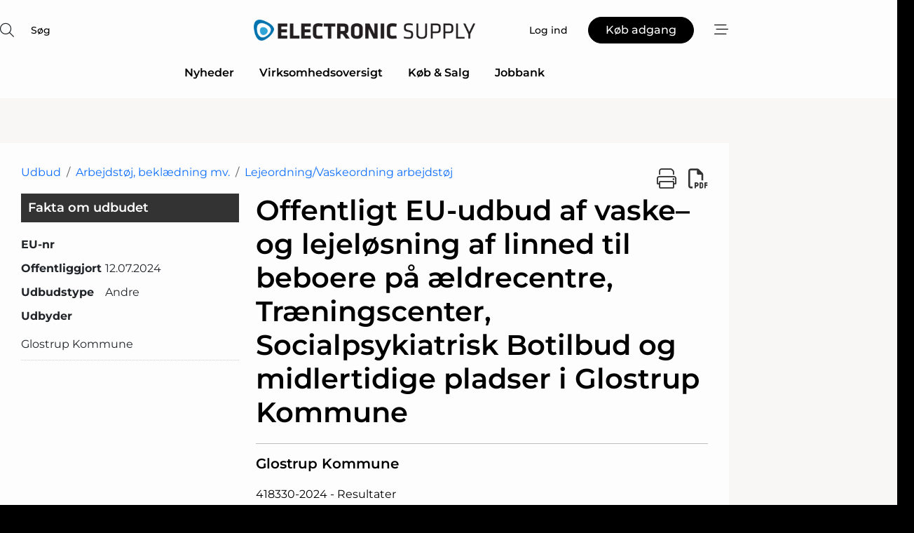

--- FILE ---
content_type: text/html;charset=UTF-8
request_url: https://www.electronic-supply.dk/procurement/view/234870/offentligt_euudbud_af_vaske_og_lejelosning_af_linned_til_beboere_pa_aeldrecentre_traeningscenter_socialpsykiatrisk_botilbud_og_midlertidige_pladser_i_glostrup_kommune
body_size: 31307
content:
<?xml version="1.0" encoding="UTF-8"?>
<!DOCTYPE html>
<html xmlns="http://www.w3.org/1999/xhtml"><head id="j_idt3">
        <link rel="SHORTCUT ICON" href="https://f.nordiskemedier.dk/favicon/electronic.ico" />
        <link rel="ICON" href="https://f.nordiskemedier.dk/favicon/electronic.ico" type="image/x-icon" />
        <title>Offentligt EU-udbud af vaske– og lejeløsning af linned til beboere på ældrecentre, Træningscenter, Socialpsykiatrisk Botilbud og midlertidige pladser i Glostrup Kommune</title>
        <meta http-equiv="X-UA-Compatible" content="IE=edge,chrome=1" />
        <meta http-equiv="content-type" content="text/html; charset=UTF-8" />
    <meta id="viewport" name="viewport" content="width=device-width, initial-scale=1" />
    <script>
        //<![CDATA[
        (function () {
            var width = window.innerWidth ||
                document.documentElement.clientWidth ||
                document.body.clientWidth;
            if (width >= 768) {
                document.getElementById("viewport").setAttribute("content", "width=1344");
            } else {
                document.getElementById("viewport").setAttribute("content", "width=device-width, initial-scale=1");
            }
        })();
        //]]>
    </script>
        <meta http-equiv="content-script-type" content="text/javascript" />
        <meta http-equiv="cache-control" content="no-cache" />
        <meta http-equiv="expires" content="0" />
        <meta http-equiv="pragma" content="no-cache" />
            <meta name="facebook-domain-verification" content="d0chi74h0sxj4i7ywhtbkj2u8f5fy4" />
        <script src="/js/vars.js?t=1768570557609" type="text/javascript"></script>
        <script src="/js/access.js?t=1768570557609" type="text/javascript"></script>
        <script>
            window.startupTimestamp = "1768570557609";
            window.contextPath = "";
            window.domain = "https://www.electronic-supply.dk";
            window.fileDomain = "https://f.nordiskemedier.dk";
            window.hostId = 4;
            window.visitor = {};
            window.cvrRestApiAddress = "https://cvr-api.nordiskemedier.dk/resources";
            window.metaObject = {"industryName":"","authorInitials":"","pageType":"","contentType":"view-procurement"};
            window.testMode = false;

            window.googleAnalytics = false;
            window.pendingScriptExecutions = [];
            window.enableCookieBot = new function () {};

            window.trackerEnabled = true; // TODO: replace with JsVarsServlet after merge
        </script>
    
    <script type="text/javascript" async="true">
        //<![CDATA[
        (function() {
            var host = window.location.hostname;
            var element = document.createElement('script');
            var firstScript = document.getElementsByTagName('script')[0];
            var url = 'https://cmp.inmobi.com'
                .concat('/choice/', 'h8eTMmqFZF-_K', '/', host, '/choice.js?tag_version=V3');
            var uspTries = 0;
            var uspTriesLimit = 3;
            element.async = true;
            element.type = 'text/javascript';
            element.src = url;

            // Not default InMobi code - make sure there is a script present
            // before inserting anything before it.
            if (firstScript) {
                firstScript.parentNode.insertBefore(element, firstScript);
            }

            function makeStub() {
                var TCF_LOCATOR_NAME = '__tcfapiLocator';
                var queue = [];
                var win = window;
                var cmpFrame;

                function addFrame() {
                    var doc = win.document;
                    var otherCMP = !!(win.frames[TCF_LOCATOR_NAME]);

                    if (!otherCMP) {
                        if (doc.body) {
                            var iframe = doc.createElement('iframe');

                            iframe.style.cssText = 'display:none';
                            iframe.name = TCF_LOCATOR_NAME;
                            doc.body.appendChild(iframe);
                        } else {
                            setTimeout(addFrame, 5);
                        }
                    }
                    return !otherCMP;
                }

                function tcfAPIHandler() {
                    var gdprApplies;
                    var args = arguments;

                    if (!args.length) {
                        return queue;
                    } else if (args[0] === 'setGdprApplies') {
                        if (
                            args.length > 3 &&
                            args[2] === 2 &&
                            typeof args[3] === 'boolean'
                        ) {
                            gdprApplies = args[3];
                            if (typeof args[2] === 'function') {
                                args[2]('set', true);
                            }
                        }
                    } else if (args[0] === 'ping') {
                        var retr = {
                            gdprApplies: gdprApplies,
                            cmpLoaded: false,
                            cmpStatus: 'stub'
                        };

                        if (typeof args[2] === 'function') {
                            args[2](retr);
                        }
                    } else {
                        if(args[0] === 'init' && typeof args[3] === 'object') {
                            args[3] = Object.assign(args[3], { tag_version: 'V3' });
                        }
                        queue.push(args);
                    }
                }

                function postMessageEventHandler(event) {
                    var msgIsString = typeof event.data === 'string';
                    var json = {};

                    try {
                        if (msgIsString) {
                            json = JSON.parse(event.data);
                        } else {
                            json = event.data;
                        }
                    } catch (ignore) {}

                    var payload = json.__tcfapiCall;

                    if (payload) {
                        window.__tcfapi(
                            payload.command,
                            payload.version,
                            function(retValue, success) {
                                var returnMsg = {
                                    __tcfapiReturn: {
                                        returnValue: retValue,
                                        success: success,
                                        callId: payload.callId
                                    }
                                };
                                if (msgIsString) {
                                    returnMsg = JSON.stringify(returnMsg);
                                }
                                if (event && event.source && event.source.postMessage) {
                                    event.source.postMessage(returnMsg, '*');
                                }
                            },
                            payload.parameter
                        );
                    }
                }

                while (win) {
                    try {
                        if (win.frames[TCF_LOCATOR_NAME]) {
                            cmpFrame = win;
                            break;
                        }
                    } catch (ignore) {}

                    if (win === window.top) {
                        break;
                    }
                    win = win.parent;
                }
                if (!cmpFrame) {
                    addFrame();
                    win.__tcfapi = tcfAPIHandler;
                    win.addEventListener('message', postMessageEventHandler, false);
                }
            };

            makeStub();

            function makeGppStub() {
                const CMP_ID = 10;
                const SUPPORTED_APIS = [
                    '2:tcfeuv2',
                    '6:uspv1',
                    '7:usnatv1',
                    '8:usca',
                    '9:usvav1',
                    '10:uscov1',
                    '11:usutv1',
                    '12:usctv1'
                ];

                window.__gpp_addFrame = function (n) {
                    if (!window.frames[n]) {
                        if (document.body) {
                            var i = document.createElement("iframe");
                            i.style.cssText = "display:none";
                            i.name = n;
                            document.body.appendChild(i);
                        } else {
                            window.setTimeout(window.__gpp_addFrame, 10, n);
                        }
                    }
                };
                window.__gpp_stub = function () {
                    var b = arguments;
                    __gpp.queue = __gpp.queue || [];
                    __gpp.events = __gpp.events || [];

                    if (!b.length || (b.length == 1 && b[0] == "queue")) {
                        return __gpp.queue;
                    }

                    if (b.length == 1 && b[0] == "events") {
                        return __gpp.events;
                    }

                    var cmd = b[0];
                    var clb = b.length > 1 ? b[1] : null;
                    var par = b.length > 2 ? b[2] : null;
                    if (cmd === "ping") {
                        clb(
                            {
                                gppVersion: "1.1", // must be “Version.Subversion”, current: “1.1”
                                cmpStatus: "stub", // possible values: stub, loading, loaded, error
                                cmpDisplayStatus: "hidden", // possible values: hidden, visible, disabled
                                signalStatus: "not ready", // possible values: not ready, ready
                                supportedAPIs: SUPPORTED_APIS, // list of supported APIs
                                cmpId: CMP_ID, // IAB assigned CMP ID, may be 0 during stub/loading
                                sectionList: [],
                                applicableSections: [-1],
                                gppString: "",
                                parsedSections: {},
                            },
                            true
                        );
                    } else if (cmd === "addEventListener") {
                        if (!("lastId" in __gpp)) {
                            __gpp.lastId = 0;
                        }
                        __gpp.lastId++;
                        var lnr = __gpp.lastId;
                        __gpp.events.push({
                            id: lnr,
                            callback: clb,
                            parameter: par,
                        });
                        clb(
                            {
                                eventName: "listenerRegistered",
                                listenerId: lnr, // Registered ID of the listener
                                data: true, // positive signal
                                pingData: {
                                    gppVersion: "1.1", // must be “Version.Subversion”, current: “1.1”
                                    cmpStatus: "stub", // possible values: stub, loading, loaded, error
                                    cmpDisplayStatus: "hidden", // possible values: hidden, visible, disabled
                                    signalStatus: "not ready", // possible values: not ready, ready
                                    supportedAPIs: SUPPORTED_APIS, // list of supported APIs
                                    cmpId: CMP_ID, // list of supported APIs
                                    sectionList: [],
                                    applicableSections: [-1],
                                    gppString: "",
                                    parsedSections: {},
                                },
                            },
                            true
                        );
                    } else if (cmd === "removeEventListener") {
                        var success = false;
                        for (var i = 0; i < __gpp.events.length; i++) {
                            if (__gpp.events[i].id == par) {
                                __gpp.events.splice(i, 1);
                                success = true;
                                break;
                            }
                        }
                        clb(
                            {
                                eventName: "listenerRemoved",
                                listenerId: par, // Registered ID of the listener
                                data: success, // status info
                                pingData: {
                                    gppVersion: "1.1", // must be “Version.Subversion”, current: “1.1”
                                    cmpStatus: "stub", // possible values: stub, loading, loaded, error
                                    cmpDisplayStatus: "hidden", // possible values: hidden, visible, disabled
                                    signalStatus: "not ready", // possible values: not ready, ready
                                    supportedAPIs: SUPPORTED_APIS, // list of supported APIs
                                    cmpId: CMP_ID, // CMP ID
                                    sectionList: [],
                                    applicableSections: [-1],
                                    gppString: "",
                                    parsedSections: {},
                                },
                            },
                            true
                        );
                    } else if (cmd === "hasSection") {
                        clb(false, true);
                    } else if (cmd === "getSection" || cmd === "getField") {
                        clb(null, true);
                    }
                    //queue all other commands
                    else {
                        __gpp.queue.push([].slice.apply(b));
                    }
                };
                window.__gpp_msghandler = function (event) {
                    var msgIsString = typeof event.data === "string";
                    try {
                        var json = msgIsString ? JSON.parse(event.data) : event.data;
                    } catch (e) {
                        var json = null;
                    }
                    if (typeof json === "object" && json !== null && "__gppCall" in json) {
                        var i = json.__gppCall;
                        window.__gpp(
                            i.command,
                            function (retValue, success) {
                                var returnMsg = {
                                    __gppReturn: {
                                        returnValue: retValue,
                                        success: success,
                                        callId: i.callId,
                                    },
                                };
                                event.source.postMessage(msgIsString ? JSON.stringify(returnMsg) : returnMsg, "*");
                            },
                            "parameter" in i ? i.parameter : null,
                            "version" in i ? i.version : "1.1"
                        );
                    }
                };
                if (!("__gpp" in window) || typeof window.__gpp !== "function") {
                    window.__gpp = window.__gpp_stub;
                    window.addEventListener("message", window.__gpp_msghandler, false);
                    window.__gpp_addFrame("__gppLocator");
                }
            };

            makeGppStub();

            var uspStubFunction = function() {
                var arg = arguments;
                if (typeof window.__uspapi !== uspStubFunction) {
                    setTimeout(function() {
                        if (typeof window.__uspapi !== 'undefined') {
                            window.__uspapi.apply(window.__uspapi, arg);
                        }
                    }, 500);
                }
            };

            var checkIfUspIsReady = function() {
                uspTries++;
                if (window.__uspapi === uspStubFunction && uspTries < uspTriesLimit) {
                    console.warn('USP is not accessible');
                } else {
                    clearInterval(uspInterval);
                }
            };

            if (typeof window.__uspapi === 'undefined') {
                window.__uspapi = uspStubFunction;
                var uspInterval = setInterval(checkIfUspIsReady, 6000);
            }
        })();
        //]]>
    </script>
        <script src="/js/notbot.js?t=1768570557609" type="text/javascript"></script>

        <link href="https://f.nordiskemedier.dk/font/media.css" rel="stylesheet" />
        <link rel="stylesheet" href="https://f.nordiskemedier.dk/font-awesome/pro/6.6.0/css/all.min.css" />
        <link rel="stylesheet" href="https://f.nordiskemedier.dk/bootstrap/5.3.6/css/bootstrap.min.css" />
        <link rel="stylesheet" href="/css/default.css?t=1768570557609" type="text/css" />
        <script src="https://f.nordiskemedier.dk/jquery/jquery-3.6.0.min.js"></script>
        
        <script src="/js/jquery-ui.min.js"></script><script type="text/javascript" src="/javax.faces.resource/js/jquery.cookies.2.2.0.min.js.html?ln=portal-jsf&amp;t=17685705"></script>
        <script src="https://f.nordiskemedier.dk/bootstrap/5.3.6/js/bootstrap.bundle.min.js"></script>
        <script src="/js/default.js?t=1768570557609" type="text/javascript"></script>
        <script src="https://www.google.com/recaptcha/api.js?render=explicit&amp;hl=da" type="text/javascript"></script>
                <script src="https://cdn.jsdelivr.net/npm/vue@2.7.14/dist/vue.min.js"></script>
                <script src="/dist/vue-components.umd.min.js?t=1768570557609" type="text/javascript"></script>
        
        <script src="https://f.nordiskemedier.dk/turnjs4/lib/turn.min.js" type="text/javascript"></script><!--[if lt IE 9]>
            <script src="https://f.nordiskemedier.dk/turnjs4/lib/turn.html4.min.js" type="text/javascript"></script><![endif]--><!--[if lt IE 9]>
                <script type="text/javascript">
                    window.location = "/browser-support.html";
                </script><![endif]-->
        <script src="https://cdn.jsdelivr.net/npm/ua-parser-js@0/dist/ua-parser.min.js"></script>
    <script type="text/javascript">
        window.enableGTM = function() {
            try {
                (function (w, d, s, l, i) {
                    w[l] = w[l] || [];
                    w[l].push({
                        'gtm.start':
                            new Date().getTime(), event: 'gtm.js'
                    });
                    var f = d.getElementsByTagName(s)[0],
                        j = d.createElement(s), dl = l != 'dataLayer' ? '&l=' + l : '';
                    j.async = true;
                    j.src =
                        'https://www.googletagmanager.com/gtm.js?id=' + i + dl;
                    f.parentNode.insertBefore(j, f);
                })(window, document, 'script', 'dataLayer', 'GTM-TZ3PG3F');
            } catch (err) {
                console.log(err);
            }
        };
    </script>
        

        
        <script src="/js/cookie-utilities.js"></script>
    <script type="text/javascript">
        var gaPageType = 'misc';
        var gaContentType = 'view-procurement';
        var gaPageAge = null;
        var gaPageSize = null;
        var gaIndustryName = 'null';
        
        (function (i, s, o, g, r, a, m) {
            i['GoogleAnalyticsObject'] = r;
            i[r] = i[r] || function() {
                (i[r].q = i[r].q || []).push(arguments)}, i[r].l = 1 * new Date();
            a = s.createElement(o),
                m = s.getElementsByTagName(o)[0];
            a.async = 1;
            a.src = g;
            m.parentNode.insertBefore(a, m)
        })
        (window, document, 'script', '//www.google-analytics.com/analytics.js', 'ga');
        ga('create', 'UA-3198597-5', 'auto');
        if ($.cookies.get("rc") && !$.cookies.get("nmuarc")) {
            ga('set', 'dimension1', $.cookies.get("rc"));
            $.cookies.set("nmuarc", true, {path: "/"});
        }
        if (false) {
            ga('set', 'dimension2', '');
            if (false) {
                ga('set', 'dimension3', '');
            }
        } else if (false) {
            ga('set', 'dimension3', '');
        }
        if (gaContentType) {
            ga('set', 'dimension4', gaContentType);
        }
        if (gaIndustryName) {
            ga('set', 'dimension5', gaIndustryName);
        }
        if (gaPageType) {
            ga('set', 'dimension10', gaPageType);
        }
        if (gaPageAge) {
            ga('set', 'dimension11', gaPageAge);
        }
        if (gaPageSize) {
            ga('set', 'dimension12', gaPageSize);
        }
        ga('set', 'anonymizeIp', true);

        window.pendingScriptExecutions.push({
            callback: function () {
                if (!window['ga-disable-UA-3198597-5']) {
                    ga('send', 'pageview');
                }
            },
            context: this
        });

        window.enableGoogleAnalytics = function() {
            window['ga-disable-UA-3198597-5'] = false;
        };


        window.disableGoogleAnalytics = function () {
            window['ga-disable-UA-3198597-5'] = true;
        };
        
    </script>
    <script type="text/javascript">
        window.enableBanners = function () {
            try {
                window['banner-consent-is-ready'] = true;
                EventBus.broadcast("banner-consent-is-ready");
            } catch (err) {
                console.log(err);
            }
        };
    </script>
    <script type="text/javascript">
        //<![CDATA[
        (function () {
            var salespanelModuleEnabled = false;
            var quantCastModuleEnabled = true;
            var salespanelResolve, salespanelReject;
            window.salespanelPromise = new Promise((resolve, reject) => {
                // Check if Salespanel and QuantCast module is enabled for this host and check if the tag has loaded.
                if (!salespanelModuleEnabled || !quantCastModuleEnabled) {
                    resolve(false);
                }
                salespanelResolve = resolve;
                salespanelReject = reject;
            });

            // Reject just in case QuantCast module is enabled but variable is not initialized.
            if (typeof window.__tcfapi == "undefined") {
                salespanelReject("QuantCast error: __tcfapi is undefined");
                return;
            }

            // Listen for Quantcast events for changes to Salespanel consent.
            window.__tcfapi('addEventListener', 2, async function (tcData, success) {
                if (!success) {
                    salespanelReject("Salespanel error: Could not create event listener.");
                    return;
                }

                // the rest of this function is called when the page is loaded OR
                // - the user accepts / rejects / updates the consent terms
                // - the user dismisses the consent box by clicking the 'x'
                if (tcData.eventStatus !== 'tcloaded' && tcData.eventStatus !== 'useractioncomplete') {
                    return;
                }

                // Salespanel is managed by Google Tag Manager and is not inserted if the relevant consent is not given.
                // If consent is given, it returns true, otherwise false after 2,5 seconds.
                var loops = 0;
                while(!salespanelObjectLoaded() && loops < 5) {
                    await new Promise(resolve => setTimeout(resolve, 500));
                    loops += 1;
                }

                if (salespanelObjectLoaded()) {
                    // Set cookie.
                    allowTracking();
                    salespanelResolve(true);
                } else {
                    // Remove cookie.
                    rejectTracking();
                    // Salespanel did not load in time or was rejected by consent.
                    salespanelReject("Salespanel error: Not loaded.");
                }
            });

            function salespanelObjectLoaded() {
                return typeof $salespanel !== "undefined" && $salespanel.hasOwnProperty("push");
            }

            function allowTracking() {
                // Check if Salespanel tracking has already been allowed.
                if ($.cookies.get("track_uid") !== null) {
                    return;
                }

                try {
                    // Activate tracking when the visitor provides explicit consent.
                    // Place `track_uid` cookie.
                    $salespanel.push(["set", "tracking:allowTracking"]);
                } catch (e) {
                    salespanelReject("Salespanel error: Allow tracking failed.");
                }
            }

            function rejectTracking() {
                // Remove cookie if user removed Salespanel consent.
                // All created Salespanel events will now be un-identified.
                if ($.cookies.get("track_uid")) {
                    $.cookies.del("track_uid", {domain: '.electronic-supply.dk'});
                }
            }
        })();
        //]]>
    </script>
    <script type="text/javascript">
        //<![CDATA[
        window.paywallScripts = {
            seenPaywall: async function (type) {
                // Wait for salespanel promise to be fulfilled (either loaded or not).
                const salespanelLoaded = await window.salespanelPromise.catch(() => {
                    // Salespanel didn't load if promise is rejected.
                    return false;
                });
                if (!salespanelLoaded) return;

                // Find previous amount of seen paywalls.
                await this.seenPaywallPromise().then(seenPaywalls => {
                    // Increment amount of seen paywall on visitor attribute.
                    this.setPaywallsAttribute(seenPaywalls);

                    // Create Meta/Facebook Pixel event notifying of a seen paywall.
                    if (seenPaywalls > 3) {
                        fbq('trackCustom', "Set paywall +3 gange");
                    }
                }).catch((message) => {
                    console.error(message);
                });

                // Create Salespanel event notifying of a seen paywall.
                this.sendPaywallEvent(type);
            },
            seenPaywallPromise: function () {
                return new Promise((resolve, reject) => {
                    try {
                        $salespanel.push(["get", "qualify:visitor", function (data) {
                            data.visitor_attributes.paywalls !== null ?
                                resolve(data.visitor_attributes.paywalls) :
                                resolve(0);
                        }]);
                    } catch (e) {
                        reject("Salespanel error: Get details failed.");
                    }
                });
            },
            setPaywallsAttribute: function (seenPaywalls) {
                try {
                    $salespanel.push(["set", "attributes:visitor", {
                        "paywalls": seenPaywalls + 1
                    }]);
                } catch (e) {
                    console.error("Salespanel error: Couldn't set attribute.");
                }
            },
            sendPaywallEvent: function (type) {
                try {
                    $salespanel.push(["set",
                        "activity:customActivity",
                        "website",
                        "Saw paywall",
                        type
                    ]);
                } catch (e) {
                    console.error("Salespanel error: Couldn't send custom activity.");
                }
            }
        }
        //]]>
    </script>
            <script type="text/javascript">
                (function (){
                    var is = [];
                    var impersonating = false;
                    if (!impersonating && window.visitor.person) {
                        is.push({
                            name: "person",
                            ref: window.visitor.person.id
                        });
                    }
                    if (!impersonating && window.visitor.recipient) {
                        is.push({
                            name: "recipient",
                            ref: window.visitor.recipient.id
                        });
                    }

                    var evtr;
                    var queue = [];
                    window.queueTrackerEvent = function (a, sn, sr, tn, tr) {
                        if (evtr) {
                            evtr(a, sn, sr, tn, tr, is);
                        } else {
                            queue.push({
                                a: a,
                                sn: sn,
                                sr: sr,
                                tn: tn,
                                tr: tr
                            })
                        }
                    };
                    window.addEventListener("onTrackerLoaded", function () {
                        evtr = window.createTracker("https://api.evtr.nordiskemedier.dk", "evtr");
                        while (queue.length) {
                            var ev = queue.splice(0, 1)[0];
                            if (ev) {
                                evtr(ev.a, ev.sn, ev.sr, ev.tn, ev.tr, is);
                            }
                        }
                    });
                })();
            </script>
            <script async="async" src="https://js.evtr.nordiskemedier.dk/_.js?t=1768570557609" type="text/javascript"></script>

        <script type="text/javascript">
            $(function() {
                $('.item').hover(
                function() { $(this).css('background-color', '#efefef').css('cursor', 'pointer') },
                function() { $(this).css('background-color', 'transparent').css('cursor', 'normal') }
            );
                $(".tt").tooltip();
            });
            function getTitle() {
                return document.title;
            }
            function getLocation() {
                return window.location;
            }
            function getUrl() {
                return window.location.href;
            }
            function confirmDelete(p) {
                var v = "Er du sikker p\u00E5, du vil slette \"{0}\"? ";
                v = v.replace("{0}", p);
                return confirm(v);
            }
            function getVisitorEmail() {
                return "";
            }
            function getVisitorRememberInfo() {
                return true;
            }

            var ids = [];
            function messageFade() {
                $('.fade').fadeTo('slow', 0.3);
            }
            
            // Remove cookies that are no longer in use
            $(document).ready(function () {
                $.cookies.del("c1");
                $.cookies.del("c2");
                $.cookies.del("c3");
            });

            window.pushGTrackScript = function (f, cont) {
                window.pendingScriptExecutions.push({
                    callback: function () {
                        if (window.googleAnalytics) {
                            eval(f(cont));
                        }
                    },
                    context: cont
                });

            }
            $(window).on('load', function () {
                // if subscription is suspended change paywall message.
                if ($('#paywall-overlay') && window.visitor?.person?.suspended) {
                    $('#paywall-overlay .paywall-package').html("Adgang suspenderet.");
                    $('#paywall-overlay .paywall-body-wrapper').html("Det personlige login er suspenderet af sikkerhedsm\u00E6ssige \u00E5rsager. ".replace('{0}', "abonnement@nordiskemedier.dk").replace('{1}', "abonnement@nordiskemedier.dk"));
                    $('.paywall-content-wrapper').addClass('warning');
                }
            });
        </script>
        <script type="text/javascript">
            //<![CDATA[
            function center(element) {
                var e=$(element);
                var w=e.width();
                var h=e.height();
                e.css("position","fixed").css("z-index","50000").css("top","50%").css("left","50%").css("margin-left","-"+(w/2)+"px").css("margin-top","-"+(h/2)+"px");
                e.draggable({
                    handle: $(element+"_handle")
                });
            }
            //]]>
        </script>

        
        <link rel="alternate" type="application/rss+xml" title="News RSS" href="https://www.electronic-supply.dk/xml/rss2/articles" />
        <link rel="alternate" type="application/rss+xml" title="Advertisements RSS" href="https://www.electronic-supply.dk/xml/rss2/advertisements?typeId=1&amp;typeId=2" />
        <link rel="alternate" type="application/rss+xml" title="Competences RSS" href="https://www.electronic-supply.dk/xml/rss2/competences" />
        <link rel="alternate" type="application/rss+xml" title="Jobs RSS" href="https://www.electronic-supply.dk/xml/rss2/jobs" />
        <link rel="alternate" type="application/rss+xml" title="Courses RSS" href="https://www.electronic-supply.dk/xml/rss2/courses" />

        <script>
            window.adTracker = {
                slots: {},
                adsMeta: {},
                hoverState: {
                    currentSlotId: null,
                    lastChangeTs: 0
                },
                clickState: {
                    lastPointerDown: null,  // { slotId, ts }
                    clickHandled: false
                }
            };
        </script><script async="async" src="https://securepubads.g.doubleclick.net/tag/js/gpt.js"></script><script>window.googletag = window.googletag || {cmd: []};if (!window.__gptGlobalsInit) {  window.__gptGlobalsInit = true;  window.slotFallbackData = new Map();  window.__inViewPct = window.__inViewPct || {};  window.__lastRefreshAt = new Map();  window.__slotCooldownMs = new Map();  function __canRefresh(slot){    const id = slot.getSlotElementId();    const last = window.__lastRefreshAt.get(id) || 0;    const cd = window.__slotCooldownMs.get(id) || 30000;    return Date.now() - last >= cd;  }  function __markRefreshed(slot){ window.__lastRefreshAt.set(slot.getSlotElementId(), Date.now()); }  window.__refreshState = window.__refreshState || {};  function __getRefreshState(id){    return (window.__refreshState[id] = window.__refreshState[id] || { pending:false, nextAllowedTs:0 });  }  function __tryRefresh(slot){    const id = slot.getSlotElementId();    const st = __getRefreshState(id);    if (!st.pending) return;    if (st.refreshScheduled) return;    const now = Date.now();    const pct = (window.__inViewPct && window.__inViewPct[id]) || 0;    if (now < st.nextAllowedTs){      __scheduleTryRefresh(slot, st.nextAllowedTs - now);      return;    }    if (pct < 50){      __scheduleTryRefresh(slot, 3000);      return;    }    if (!__canRefresh(slot)){      __scheduleTryRefresh(slot, 3000);      return;    }    st.refreshScheduled = true;    const ranInt = Math.floor(Math.random() * (2000 - 100 + 1)) + 100;    setTimeout(function(){      googletag.pubads().refresh([slot]);      __markRefreshed(slot);      st.pending = false;      st.refreshScheduled = false;    }, ranInt);  }function handleSlotRender(slotElementId) {    var labelId = 'label-' + slotElementId;    var labelEl = document.getElementById(labelId);    if (!labelEl) {        return;    }    labelEl.style.display = 'block';}function registerAdSlot(slotId) {    const slotEl = document.getElementById(slotId);    if (!slotEl) return;    const wrapper = slotEl;     wrapper.dataset.adSlotId = slotId;    if (!wrapper.style.position) {        wrapper.style.position = 'relative';    }    wrapper.addEventListener('mouseenter', function () {        window.adTracker.hoverState.currentSlotId = slotId;        window.adTracker.hoverState.lastChangeTs = Date.now();    });    wrapper.addEventListener('mouseleave', function () {        if (window.adTracker.hoverState.currentSlotId === slotId) {            window.adTracker.hoverState.currentSlotId = null;            window.adTracker.hoverState.lastChangeTs = Date.now();        }    });    window.adTracker.slots[slotId] = wrapper;}  function __scheduleTryRefresh(slot, delayMs){    const id = slot.getSlotElementId();    const st = __getRefreshState(id);    if (st.tryTimer) clearTimeout(st.tryTimer);    st.tryTimer = setTimeout(function(){      st.tryTimer = null;      __tryRefresh(slot);    }, Math.max(0, delayMs || 0));  }  googletag.cmd.push(function(){    googletag.pubads().addEventListener('slotVisibilityChanged', function(e){      const slot = e.slot;      const id = slot.getSlotElementId();      window.__inViewPct[id] = e.inViewPercentage || 0;      __scheduleTryRefresh(slot, 250);    });    googletag.pubads().addEventListener('impressionViewable', function(e){      const slot = e.slot;      const id = slot.getSlotElementId();      const cd = window.__slotCooldownMs.get(id) || 30000;      const st = __getRefreshState(id);      st.pending = true;      st.nextAllowedTs = Date.now() + cd;      __scheduleTryRefresh(slot, cd);    });  });  window.fireWindowResizeEvent = window.fireWindowResizeEvent || function(){    try { window.dispatchEvent(new Event('resize')); } catch(e){}  };}googletag.cmd.push(function(){  window.__fallbackHandled = window.__fallbackHandled || new Set();  googletag.pubads().addEventListener('slotRenderEnded', function(event){    const adslotId = event.slot.getSlotElementId();    if (!event.isEmpty) { fireWindowResizeEvent();        handleSlotRender(adslotId);       window.adTracker.adsMeta[adslotId] = {       creativeId: event.creativeId,       lineItemId: event.lineItemId,       campaignId: event.campaignId,       size: event.size,       adUnitPath: event.slot.getAdUnitPath(),      };    registerAdSlot(adslotId);    return; }    if (!window.slotFallbackData || !window.slotFallbackData.has(adslotId)) { fireWindowResizeEvent(); return; }    if (window.__fallbackHandled.has(adslotId)) { fireWindowResizeEvent(); return; }    window.__fallbackHandled.add(adslotId);    const cfg = window.slotFallbackData.get(adslotId);    try { googletag.destroySlots([event.slot]); } catch(e) {}    requestAnimationFrame(function(){      const toArr = s => s.split('],').map(x=>JSON.parse(x.replace(/\s/g,'') + (x.endsWith(']')?'':']')));      const sizeArrayLarge  = cfg.sizesLarge  ? toArr(cfg.sizesLarge)  : [];      const sizeArraySmall  = cfg.sizesSmall  ? toArr(cfg.sizesSmall)  : [];      const sizeArrayMobile = cfg.sizesMobile ? toArr(cfg.sizesMobile) : [];      var mapping = googletag.sizeMapping()        .addSize([1588,0], sizeArrayLarge)        .addSize([768,0],  sizeArraySmall)        .addSize([0,0],    sizeArrayMobile).build();      var already = googletag.pubads().getSlots().some(s => s.getSlotElementId() === adslotId);      if (!already) {        var fb = googletag.defineSlot(cfg.fallbackAdUnitPath, cfg.sizes, adslotId)          .defineSizeMapping(mapping)          .addService(googletag.pubads());        if (cfg.refreshAdSlot === 'true') {          window.__slotCooldownMs && window.__slotCooldownMs.set(adslotId, Number(cfg.refreshInterval)||30000);        } else {          window.__slotCooldownMs && window.__slotCooldownMs.set(adslotId, 1440000);        }      }      setTimeout(function(){        try { googletag.display(adslotId); } catch(e) { console.warn('fallback display failed:', e); }        fireWindowResizeEvent();      }, 0);    });  });});googletag.cmd.push(function(){var mapping = googletag.sizeMapping().addSize([1588, 0], [[ 1568, 864]]).addSize([768, 0], [[ 980, 540]]).addSize([0, 0], [[ 300, 100]]).build();var adSlot = googletag.defineSlot('/98909716/Regular_Top/Electronic_Supply_DK', [[ 300, 100],[ 980, 540],[ 1568, 864]], 'regular-top-0').defineSizeMapping(mapping).addService(googletag.pubads());window.__slotCooldownMs.set('regular-top-0', 16221);});googletag.cmd.push(function(){var mapping = googletag.sizeMapping().addSize([1588, 0], [[ 200, 200]]).addSize([768, 0], []).addSize([0, 0], []).build();var adSlot = googletag.defineSlot('/98909716/Regular_Side/Electronic_Supply_DK', [[ 200, 200]], 'regular-side-left-0').defineSizeMapping(mapping).addService(googletag.pubads());window.__slotCooldownMs.set('regular-side-left-0', 16457);});googletag.cmd.push(function(){var mapping = googletag.sizeMapping().addSize([1588, 0], [[ 200, 200]]).addSize([768, 0], []).addSize([0, 0], []).build();var adSlot = googletag.defineSlot('/98909716/Regular_Side/Electronic_Supply_DK', [[ 200, 200]], 'regular-side-left-1').defineSizeMapping(mapping).addService(googletag.pubads());window.__slotCooldownMs.set('regular-side-left-1', 16092);});googletag.cmd.push(function(){var mapping = googletag.sizeMapping().addSize([1588, 0], [[ 200, 200]]).addSize([768, 0], []).addSize([0, 0], []).build();var adSlot = googletag.defineSlot('/98909716/Regular_Side/Electronic_Supply_DK', [[ 200, 200]], 'regular-side-left-2').defineSizeMapping(mapping).addService(googletag.pubads());window.__slotCooldownMs.set('regular-side-left-2', 16511);});googletag.cmd.push(function(){var mapping = googletag.sizeMapping().addSize([1588, 0], [[ 200, 200]]).addSize([768, 0], []).addSize([0, 0], []).build();var adSlot = googletag.defineSlot('/98909716/Regular_Side/Electronic_Supply_DK', [[ 200, 200]], 'regular-side-left-3').defineSizeMapping(mapping).addService(googletag.pubads());window.__slotCooldownMs.set('regular-side-left-3', 16094);});googletag.cmd.push(function(){var mapping = googletag.sizeMapping().addSize([1588, 0], [[ 200, 200]]).addSize([768, 0], []).addSize([0, 0], []).build();var adSlot = googletag.defineSlot('/98909716/Regular_Side/Electronic_Supply_DK', [[ 200, 200]], 'regular-side-left-4').defineSizeMapping(mapping).addService(googletag.pubads());window.__slotCooldownMs.set('regular-side-left-4', 15863);});googletag.cmd.push(function(){var mapping = googletag.sizeMapping().addSize([1588, 0], [[ 200, 200]]).addSize([768, 0], []).addSize([0, 0], []).build();var adSlot = googletag.defineSlot('/98909716/Regular_Side/Electronic_Supply_DK', [[ 200, 200]], 'regular-side-left-5').defineSizeMapping(mapping).addService(googletag.pubads());window.__slotCooldownMs.set('regular-side-left-5', 15966);});googletag.cmd.push(function(){var mapping = googletag.sizeMapping().addSize([1588, 0], [[ 200, 200]]).addSize([768, 0], []).addSize([0, 0], []).build();var adSlot = googletag.defineSlot('/98909716/Regular_Side/Electronic_Supply_DK', [[ 200, 200]], 'regular-side-right-large-0').defineSizeMapping(mapping).addService(googletag.pubads());window.__slotCooldownMs.set('regular-side-right-large-0', 15656);});googletag.cmd.push(function(){var mapping = googletag.sizeMapping().addSize([1588, 0], [[ 200, 200]]).addSize([768, 0], []).addSize([0, 0], []).build();var adSlot = googletag.defineSlot('/98909716/Regular_Side/Electronic_Supply_DK', [[ 200, 200]], 'regular-side-right-large-1').defineSizeMapping(mapping).addService(googletag.pubads());window.__slotCooldownMs.set('regular-side-right-large-1', 15687);});googletag.cmd.push(function(){var mapping = googletag.sizeMapping().addSize([1588, 0], [[ 200, 200]]).addSize([768, 0], []).addSize([0, 0], []).build();var adSlot = googletag.defineSlot('/98909716/Regular_Side/Electronic_Supply_DK', [[ 200, 200]], 'regular-side-right-large-2').defineSizeMapping(mapping).addService(googletag.pubads());window.__slotCooldownMs.set('regular-side-right-large-2', 16680);});googletag.cmd.push(function(){var mapping = googletag.sizeMapping().addSize([1588, 0], [[ 200, 200]]).addSize([768, 0], []).addSize([0, 0], []).build();var adSlot = googletag.defineSlot('/98909716/Regular_Side/Electronic_Supply_DK', [[ 200, 200]], 'regular-side-right-large-3').defineSizeMapping(mapping).addService(googletag.pubads());window.__slotCooldownMs.set('regular-side-right-large-3', 15843);});googletag.cmd.push(function(){var mapping = googletag.sizeMapping().addSize([1588, 0], [[ 200, 200]]).addSize([768, 0], []).addSize([0, 0], []).build();var adSlot = googletag.defineSlot('/98909716/Regular_Side/Electronic_Supply_DK', [[ 200, 200]], 'regular-side-right-large-4').defineSizeMapping(mapping).addService(googletag.pubads());window.__slotCooldownMs.set('regular-side-right-large-4', 15812);});googletag.cmd.push(function(){var mapping = googletag.sizeMapping().addSize([1588, 0], [[ 200, 200]]).addSize([768, 0], []).addSize([0, 0], []).build();var adSlot = googletag.defineSlot('/98909716/Regular_Side/Electronic_Supply_DK', [[ 200, 200]], 'regular-side-right-large-5').defineSizeMapping(mapping).addService(googletag.pubads());window.__slotCooldownMs.set('regular-side-right-large-5', 15810);});googletag.cmd.push(function(){var mapping = googletag.sizeMapping().addSize([1588, 0], []).addSize([768, 0], [[ 200, 200]]).addSize([0, 0], []).build();var adSlot = googletag.defineSlot('/98909716/Regular_Side/Electronic_Supply_DK', [[ 200, 200]], 'regular-side-right-small-0').defineSizeMapping(mapping).addService(googletag.pubads());window.__slotCooldownMs.set('regular-side-right-small-0', 16849);});googletag.cmd.push(function(){var mapping = googletag.sizeMapping().addSize([1588, 0], []).addSize([768, 0], [[ 200, 200]]).addSize([0, 0], []).build();var adSlot = googletag.defineSlot('/98909716/Regular_Side/Electronic_Supply_DK', [[ 200, 200]], 'regular-side-right-small-1').defineSizeMapping(mapping).addService(googletag.pubads());window.__slotCooldownMs.set('regular-side-right-small-1', 16095);});googletag.cmd.push(function(){var mapping = googletag.sizeMapping().addSize([1588, 0], []).addSize([768, 0], [[ 200, 200]]).addSize([0, 0], []).build();var adSlot = googletag.defineSlot('/98909716/Regular_Side/Electronic_Supply_DK', [[ 200, 200]], 'regular-side-right-small-2').defineSizeMapping(mapping).addService(googletag.pubads());window.__slotCooldownMs.set('regular-side-right-small-2', 16527);});googletag.cmd.push(function(){var mapping = googletag.sizeMapping().addSize([1588, 0], []).addSize([768, 0], [[ 200, 200]]).addSize([0, 0], []).build();var adSlot = googletag.defineSlot('/98909716/Regular_Side/Electronic_Supply_DK', [[ 200, 200]], 'regular-side-right-small-3').defineSizeMapping(mapping).addService(googletag.pubads());window.__slotCooldownMs.set('regular-side-right-small-3', 15840);});googletag.cmd.push(function(){var mapping = googletag.sizeMapping().addSize([1588, 0], []).addSize([768, 0], [[ 200, 200]]).addSize([0, 0], []).build();var adSlot = googletag.defineSlot('/98909716/Regular_Side/Electronic_Supply_DK', [[ 200, 200]], 'regular-side-right-small-4').defineSizeMapping(mapping).addService(googletag.pubads());window.__slotCooldownMs.set('regular-side-right-small-4', 16623);});googletag.cmd.push(function(){var mapping = googletag.sizeMapping().addSize([1588, 0], []).addSize([768, 0], [[ 200, 200]]).addSize([0, 0], []).build();var adSlot = googletag.defineSlot('/98909716/Regular_Side/Electronic_Supply_DK', [[ 200, 200]], 'regular-side-right-small-5').defineSizeMapping(mapping).addService(googletag.pubads());window.__slotCooldownMs.set('regular-side-right-small-5', 16648);});googletag.cmd.push(function(){var mapping = googletag.sizeMapping().addSize([1588, 0], []).addSize([768, 0], [[ 200, 200]]).addSize([0, 0], []).build();var adSlot = googletag.defineSlot('/98909716/Regular_Side/Electronic_Supply_DK', [[ 200, 200]], 'regular-side-right-small-6').defineSizeMapping(mapping).addService(googletag.pubads());window.__slotCooldownMs.set('regular-side-right-small-6', 16347);});googletag.cmd.push(function(){var mapping = googletag.sizeMapping().addSize([1588, 0], []).addSize([768, 0], [[ 200, 200]]).addSize([0, 0], []).build();var adSlot = googletag.defineSlot('/98909716/Regular_Side/Electronic_Supply_DK', [[ 200, 200]], 'regular-side-right-small-7').defineSizeMapping(mapping).addService(googletag.pubads());window.__slotCooldownMs.set('regular-side-right-small-7', 16012);});googletag.cmd.push(function(){var mapping = googletag.sizeMapping().addSize([1588, 0], []).addSize([768, 0], [[ 200, 200]]).addSize([0, 0], []).build();var adSlot = googletag.defineSlot('/98909716/Regular_Side/Electronic_Supply_DK', [[ 200, 200]], 'regular-side-right-small-8').defineSizeMapping(mapping).addService(googletag.pubads());window.__slotCooldownMs.set('regular-side-right-small-8', 16581);});googletag.cmd.push(function(){var mapping = googletag.sizeMapping().addSize([1588, 0], []).addSize([768, 0], [[ 200, 200]]).addSize([0, 0], []).build();var adSlot = googletag.defineSlot('/98909716/Regular_Side/Electronic_Supply_DK', [[ 200, 200]], 'regular-side-right-small-9').defineSizeMapping(mapping).addService(googletag.pubads());window.__slotCooldownMs.set('regular-side-right-small-9', 15884);});googletag.cmd.push(function(){var mapping = googletag.sizeMapping().addSize([1588, 0], []).addSize([768, 0], [[ 200, 200]]).addSize([0, 0], []).build();var adSlot = googletag.defineSlot('/98909716/Regular_Side/Electronic_Supply_DK', [[ 200, 200]], 'regular-side-right-small-10').defineSizeMapping(mapping).addService(googletag.pubads());window.__slotCooldownMs.set('regular-side-right-small-10', 16496);});googletag.cmd.push(function(){var mapping = googletag.sizeMapping().addSize([1588, 0], []).addSize([768, 0], [[ 200, 200]]).addSize([0, 0], []).build();var adSlot = googletag.defineSlot('/98909716/Regular_Side/Electronic_Supply_DK', [[ 200, 200]], 'regular-side-right-small-11').defineSizeMapping(mapping).addService(googletag.pubads());window.__slotCooldownMs.set('regular-side-right-small-11', 16199);});googletag.cmd.push(function(){  googletag.pubads().enableSingleRequest();  googletag.pubads().collapseEmptyDivs();  googletag.enableServices();});</script></head><body>
            <script src="/js/cookie-consent.js"></script>

        <div style="display:none;">
            <a href="/void/index.html" rel="nofollow">23948sdkhjf</a>
        </div>
        <i id="media-width-detection" style="display: none">
            
            <i class="d-md-none xs"></i>
            <i class="d-none d-md-inline lg"></i>
        </i>
            
            <noscript><iframe src="https://www.googletagmanager.com/ns.html?id=GTM-TZ3PG3F" height="0" width="0" style="display:none;visibility:hidden"></iframe></noscript>
        <div class="remodal-bg">
        <header id="main-header" v-cloak="" class="unprintable">
            <nav>
                <div>
                    <global-search-icon></global-search-icon>
                </div>
                <div>
                    <a href="/" class="logo">
                        <img src="https://f.nordiskemedier.dk/logo/portal/4.png" alt="Electronic Supply" />
                    </a>
                </div>
                <div>
                    <button v-if="window.visitor.person" v-on:click.prevent="open(personMenu)" class="btn btn-link btn-log-in px-0">
                        <i class="fa-light fa-user d-sm-none"></i>
                        <span class="d-none d-sm-inline">Min konto</span>
                    </button>
                    <button v-else="" v-on:click.prevent="open(topMenu)" class="btn btn-link btn-log-in px-0">
                        <i class="fa-light fa-user d-sm-none"></i>
                        <span class="d-none d-sm-inline">Log ind</span>
                    </button>
                    <button v-if="(window.visitor.ipAccess &amp;&amp; !window.visitor.ipAccess.disable &amp;&amp; window.visitor.ipAccess.corporateClient) || (window.visitor.person &amp;&amp; window.visitor.corporateClient)" v-on:click.prevent="open(ipAccessMenu)" class="btn btn-link btn-ip-access px-0">
                        <span class="d-flex" v-if="window.visitor.corporateClient &amp;&amp; window.visitor.person &amp;&amp; window.visitor.person.companiesWhereAdmin &amp;&amp; window.visitor.person.companiesWhereAdmin.length == 1">
                            <i class="fa-light fa-lock-open me-1"></i><span class="short-name">{{ truncateString(window.visitor.corporateClient.name, 12) }}</span><span class="long-name">{{ truncateString(window.visitor.corporateClient.name, 20) }}</span>
                        </span>
                        <span class="d-flex" v-else-if="window.visitor.corporateClient &amp;&amp; window.visitor.person &amp;&amp; window.visitor.person.companiesWhereAdmin &amp;&amp; window.visitor.person.companiesWhereAdmin.length &gt; 1">
                            <i class="fa-light fa-lock-open me-1"></i><span class="short-name">{{ truncateString("Virksomhedsløsning", 12) }}</span><span class="long-name">{{ truncateString("Virksomhedsløsning", 20) }}</span>
                        </span>
                        <span class="d-flex" v-else-if="window.visitor.ipAccess &amp;&amp; !window.visitor.ipAccess.disable &amp;&amp; window.visitor.ipAccess.corporateClient">
                            <i class="fa-light fa-lock-open me-1"></i><span class="short-name">{{ truncateString(window.visitor.ipAccess.corporateClient.name, 12) }}</span><span class="long-name">{{ truncateString(window.visitor.ipAccess.corporateClient.name, 20) }}</span>
                        </span>
                        <span class="d-flex" v-else="">
                            <i class="fa-light fa-lock-open me-1"></i><span class="short-name">{{ truncateString(window.visitor.corporateClient.name, 12) }}</span><span class="long-name">{{ truncateString(window.visitor.corporateClient.name, 20) }}</span>
                        </span>
                    </button>
                    <template v-else=""><a id="j_idt123:j_idt125" href="https://nordiskemediehus.dk/produkt/medlemskab/" style="" class="btn btn-primary" target="_blank">
                            <span class="d-inline d-sm-none">Køb</span>
                            <span class="d-none d-sm-inline">Køb adgang</span></a>
                    </template>
                    <button v-on:click.prevent="open(rightMenu)" class="btn btn-link btn-bars px-0 d-inline-flex">
                        <i class="fa-light fa-bars-staggered"></i>
                    </button>
                </div>
            </nav>
            <div v-on:click.self="close" class="menu-container menu-top" v-bind:class="getStyleClass(topMenu)">
                <div>
                    <menu-log-in v-bind:sign-up-link="signUpLink" v-on:close="close"></menu-log-in>
                </div>
            </div>
            <div v-on:click.self="close" class="menu-container menu-right" v-bind:class="getStyleClass(rightMenu)">
                <div>
                    <div style="align-items: center;" class="d-flex justify-content-end">
                        <button v-if="window.visitor.person" v-on:click.prevent="open(personMenu)" class="btn btn-link btn-log-in px-0">
                            Min konto
                        </button>
                        <button v-else="" v-on:click.prevent="open(topMenu)" class="btn btn-link btn-log-in px-0">
                            <i class="fa-light fa-user d-sm-none"></i>
                            <span class="d-none d-sm-inline">Log ind</span>
                        </button>
                        <button v-if="(window.visitor.ipAccess &amp;&amp; !window.visitor.ipAccess.disable &amp;&amp; window.visitor.ipAccess.corporateClient) || (window.visitor.person &amp;&amp; window.visitor.corporateClient)" v-on:click.prevent="open(ipAccessMenu)" class="btn btn-link btn-ip-access px-0 mx-4">
                            <span class="d-flex" v-if="window.visitor.corporateClient &amp;&amp; window.visitor.person &amp;&amp; window.visitor.person.companiesWhereAdmin &amp;&amp; window.visitor.person.companiesWhereAdmin.length == 1">
                                <i class="fa-light fa-lock-open me-1"></i><span class="short-name">{{ truncateString(window.visitor.corporateClient.name, 12) }}</span><span class="long-name">{{ truncateString(window.visitor.corporateClient.name, 20) }}</span>
                            </span>
                            <span class="d-flex" v-else-if="window.visitor.corporateClient &amp;&amp; window.visitor.person &amp;&amp; window.visitor.person.companiesWhereAdmin &amp;&amp; window.visitor.person.companiesWhereAdmin.length &gt; 1">
                                <i class="fa-light fa-lock-open me-1"></i><span class="short-name">{{ truncateString("Virksomhedsløsning", 12) }}</span><span class="long-name">{{ truncateString("Virksomhedsløsning", 20) }}</span>
                            </span>
                            <span class="d-flex" v-else-if="window.visitor.ipAccess &amp;&amp; !window.visitor.ipAccess.disable &amp;&amp; window.visitor.ipAccess.corporateClient">
                                <i class="fa-light fa-lock-open me-1"></i><span class="short-name">{{ truncateString(window.visitor.ipAccess.corporateClient.name, 12) }}</span><span class="long-name">{{ truncateString(window.visitor.ipAccess.corporateClient.name, 20) }}</span>
                            </span>
                            <span class="d-flex" v-else="">
                                <i class="fa-light fa-lock-open me-1"></i><span class="short-name">{{ truncateString(window.visitor.corporateClient.name, 12) }}</span><span class="long-name">{{ truncateString(window.visitor.corporateClient.name, 20) }}</span>
                            </span>
                        </button>
                        <template v-else=""><a id="j_idt127:j_idt129" href="https://nordiskemediehus.dk/produkt/medlemskab/" style="" class="btn btn-primary mx-4" target="_blank">
                                <span class="d-inline d-sm-none">Køb</span>
                                <span class="d-none d-sm-inline">Køb adgang</span></a>
                        </template>
                        <button v-on:click.prevent="close" class="btn btn-link btn-x px-0 d-inline-flex">
                            <i class="fa-light fa-xmark-large"></i>
                        </button>
                    </div>
                    <div class="mt-5 mb-4">
                        <global-search-input></global-search-input>
                    </div>
                    <ul class="primary-menu">
                        <li v-for="(option, i) in mainOptions" v-bind:key="i" v-bind:class="{'open': unfolded == i}">
                            <a v-if="option.target" v-bind:href="option.target" v-bind:target="option.external ? '_blank' : ''">{{ option.name }}</a>
                            <template v-else-if="option.children">
                                <a href="#" v-on:click.prevent="unfolded = unfolded != i ? i : null">{{ option.name }}<i class="fa-light" v-bind:class="{'fa-chevron-down': unfolded != i, 'fa-chevron-up': unfolded == i}"></i></a>
                                <ul>
                                    <li v-for="(child, j) in option.children" v-bind:key="j">
                                        <a v-bind:href="child.target" v-bind:target="child.external ? '_blank' : ''">{{ child.name }}</a>
                                    </li>
                                </ul>
                            </template>
                        </li>
                    </ul>
                    <ul class="secondary-menu">
                        <li>
                            <a href="/newsletter/subscribe.html"><i class="fa-light fa-envelope"></i>Tilmeld nyhedsbrev</a>
                        </li>
                        <li>
                            <a href="/bookmark"><i class="fa-light fa-bookmark"></i>Min læseliste</a>
                        </li>
                    </ul>
                    <ul v-if="mainSecondaryOptions &amp;&amp; mainSecondaryOptions.length" class="secondary-menu">
                        <li v-for="(option, i) in mainSecondaryOptions" v-bind:key="i">
                            <a v-if="option.target" v-bind:href="option.target" v-bind:target="option.external ? '_blank' : ''">{{ option.name }}</a>
                            <template v-else-if="option.children">
                                <span>{{ option.name }}</span>
                                <ul>
                                    <li v-for="(child, j) in option.children" v-bind:key="j">
                                        <a v-bind:href="child.target" v-bind:target="child.external ? '_blank' : ''">{{ child.name }}</a>
                                    </li>
                                </ul>
                            </template>
                        </li>
                    </ul>
                </div>
            </div>
            <div v-if="window.visitor.person" v-on:click.self="close" class="menu-container menu-right" v-bind:class="getStyleClass(personMenu)">
                <div>
                    <div style="align-items: center;" class="d-flex justify-content-end">
                        <button v-on:click.prevent="close" class="btn btn-link btn-x px-0 d-inline-flex">
                            <i class="fa-light fa-xmark-large"></i>
                        </button>
                    </div>
                    <ul class="primary-menu mt-4">
                        <li v-bind:class="{'open': unfolded == -1}">
                            <a href="#" v-on:click.prevent="unfolded = unfolded != -1 ? -1 : null" class="border-top-0">
                                <span class="d-block">
                                    <span class="d-block">{{ window.visitor.person.name }}</span>
                                    <small v-if="window.visitor.member" class="d-block text-muted">
                                        <span class="me-2">{{ window.visitor.member.name }}</span>
                                        <span v-if="window.visitor.person.members &amp;&amp; window.visitor.person.members.length &gt; 1" class="border rounded px-1">+{{ window.visitor.person.members.length - 1 }}</span>
                                    </small>
                                </span>
                                <i class="fa-light" v-bind:class="{'fa-chevron-down': unfolded != -1, 'fa-chevron-up': unfolded == -1}"></i>
                            </a>
                            <ul>
                                <li v-if="window.visitor.person.members &amp;&amp; window.visitor.person.members.length &gt; 1" v-for="member in window.visitor.person.members">
                                    <a href="#" v-on:click="switchMember(member.id)">
                                        {{ member.name }}
                                        <small class="d-block text-muted">Virksomhedsprofil<i v-if="window.visitor.member &amp;&amp; member.id === window.visitor.member.id" class="text-success ms-2 fa-solid fa-check-circle"></i></small>
                                    </a>
                                </li>
                                <li>
                                    <a href="/user/update.html">Brugerindstillinger</a>
                                </li>
                                <li>
                                    <a href="/member/log-out.html">Log ud</a>
                                </li>
                            </ul>
                        </li>
                        <li v-for="(option, i) in personOptions" v-bind:key="i" v-bind:class="{'open': unfolded == i}">
                            <a v-if="option.target" v-bind:href="option.target" v-bind:target="option.external ? '_blank' : ''">{{ option.name }}</a>
                            <template v-else-if="option.children">
                                <a href="#" v-on:click.prevent="unfolded = unfolded != i ? i : null">{{ option.name }}<i class="fa-light" v-bind:class="{'fa-chevron-down': unfolded != i, 'fa-chevron-up': unfolded == i}"></i></a>
                                <ul>
                                    <li v-for="(child, j) in option.children" v-bind:key="j">
                                        <a v-bind:href="child.target" v-bind:target="child.external ? '_blank' : ''">{{ child.name }}</a>
                                    </li>
                                </ul>
                            </template>
                        </li>
                    </ul>
                    <ul class="secondary-menu">
                        <li>
                            <a href="/newsletter/subscribe.html"><i class="fa-light fa-envelope"></i>Tilmeld nyhedsbrev</a>
                        </li>
                        <li>
                            <a href="/bookmark"><i class="fa-light fa-bookmark"></i>Min læseliste</a>
                        </li>
                    </ul>
                    <ul v-if="mainSecondaryOptions &amp;&amp; mainSecondaryOptions.length" class="secondary-menu">
                        <li v-for="(option, i) in mainSecondaryOptions">
                            <a v-bind:href="option.target" v-bind:target="option.external ? '_blank' : ''">{{ option.name }}</a>
                        </li>
                    </ul>
                </div>
            </div>
            <div v-if="(window.visitor.ipAccess &amp;&amp; !window.visitor.ipAccess.disable &amp;&amp; window.visitor.ipAccess.corporateClient) || (window.visitor.person &amp;&amp; window.visitor.corporateClient)" v-on:click.self="close" class="menu-container menu-right" v-bind:class="getStyleClass(ipAccessMenu)">
                <div>
                    <div style="align-items: center;" class="d-flex justify-content-end">
                        <button v-on:click.prevent="close" class="btn btn-link btn-x px-0 d-inline-flex">
                            <i class="fa-light fa-xmark-large"></i>
                        </button>
                    </div>
                </div>
            </div>
        </header>
        <script type="application/javascript">
            //<![CDATA[
            window.mainMenu = new Vue({
                el: "#main-header",
                data: {
                    topMenu: {
                        transitioning: false,
                        open: false
                    },
                    rightMenu: {
                        transitioning: false,
                        open: false
                    },
                    personMenu: {
                        transitioning: false,
                        open: false
                    },
                    ipAccessMenu: {
                        transitioning: false,
                        open: false
                    },
                    stack: [],
                    unfolded: null,
                    mainOptions: [{"children":[{"external":false,"name":"Seneste nyheder","target":"/article/latest.html"}],"name":"Nyheder"},{"children":[{"external":false,"name":"Medlemsnyheder","target":"/announcement"},{"external":false,"name":"Virksomhedsoversigt","target":"/company"},{"external":false,"name":"Kurser","target":"/course"}],"name":"Brancheindsigt"},{"children":[{"external":false,"name":"Maskiner","target":"/machine"},{"external":false,"name":"Produkter","target":"/product"},{"external":false,"name":"Kompetencer","target":"/competence"}],"name":"Køb & Salg"},{"external":false,"name":"Jobbank","target":"/job"},{"external":false,"name":"Markedsoverblik","target":"/watch"}],
                    mainSecondaryOptions: [{"children":[{"external":true,"name":"Medlemskab","target":"https://nordiskemediehus.dk/produkt/medlemskab/"},{"external":true,"name":"Annoncering ","target":"https://nordiskemediehus.dk/electronic-supply/"},{"external":true,"name":"Se alle produkter","target":"https://nordiskemediehus.dk/produkter/"}],"name":"Produkter"}],
                    createSubscriptionLink: {"external":false,"name":"Abonnement","target":"/products/subscription.html"},
                    createMembershipLink: {"external":true,"name":"Medlemskab","target":"https://nordiskemediehus.dk/produkt/medlemskab/"},
                },
                computed: {
                    personOptions: function () {
                        const options = [];

                        const add = (list, name, target) => {
                            const option = {
                                name
                            };
                            if (target) {
                                option.target = target;
                            } else {
                                option.children = [];
                            }
                            list.push(option);
                            return option.children;
                        }

                        if (!window.visitor.member) {
                            add(options, "Markedsoverblik", "/watch");
                        } else {
                            add(options, "Aktiviteter", "/member");

                            if (window.visitor.member.state.type.announcements || window.visitor.member.state.type.posts) {
                                const createItems = add(options, "Opret opslag");
                                if (window.visitor.member.state.type.announcements) {
                                    add(createItems, "Nyhed", "/post/announcement");
                                }
                                if (window.visitor.member.state.type.posts) {
                                    if (true) {
                                        add(createItems, "Maskine eller produkt", "/post/machine-or-product");
                                    }
                                    if (true) {
                                        add(createItems, "Kompetence", "/post/competence");
                                    }
                                    if (true) {
                                        add(createItems, "Job", "/post/job");
                                    }
                                    if (true) {
                                        add(createItems, "Kursus", "/post/course");
                                    }
                                }

                                if (window.visitor.member.state.type.posts && true && (true)) {
                                    const crawlingItems = add(options, "Importer opslag");
                                    add(crawlingItems, "Importoversigt", "/post/overview?imported=true");
                                    add(crawlingItems, "Crawling status", "/import/status.html");
                                }

                                add(options, "Opslagsoversigt", "/post/overview");
                            }
                            // if (window.visitor.member.misc.banners || window.visitor.member.misc.newsletterBanners) {
                            //     const bannerItems = add(options, "Annoncering");
                            //     if (window.visitor.member.misc.banners) {
                            //         add(bannerItems, "Oversigt", "/banner/index.html");
                            //     }
                            //     if (window.visitor.member.misc.newsletterBanners) {
                            //         add(bannerItems, "Annoncering i nyhedsbrevet", "/newsletter/banner/index.html");
                            //     }
                            //     // Member-specifik kode... virker ikke med cache
                            //     // const saleEmail = "N\/A";
                            //     // if (saleEmail.indexOf("@") != -1) {
                            //     //     add(bannerItems, "Kontakt os for tilbud", "mailto:" + saleEmail + "?subject=Vedr. annoncering og\/eller SEO");
                            //     // }
                            // }

                            if (true) {
                                add(options, "Markedsoverblik", "/watch");
                            }

                            const profileItems = add(options, "Virksomhedsprofil");
                            add(profileItems, "Se profilen", "/company/view/" + window.visitor.member.id + "/" + window.visitor.member.slug);
                            if (window.visitor.member.state.type.profile) {
                                add(profileItems, "Rediger profil", "/company/profile.html");
                            }
                            add(profileItems, "Kontaktpersoner", "/member-contact/overview");
                            if (window.visitor.member.state.type.supplements) {
                                add(profileItems, "Virksomhedsportef\u00F8lje", "/supplement/management");
                            }
                            add(profileItems, "Administratorindstillinger", "/company/administrators.html");

                            add(options, "Hj\u00E6lp", "/member/help.html");
                        }

                        return options;
                        //     var addContacts = function (items, text, contacts) {
                        //         if (contacts) {
                        //             var contactItems = [];
                        //             for (var i = 0; i < contacts.length; i++) {
                        //                 var contact = contacts[i];
                        //                 contactItems.push({
                        //                     text: contact.name,
                        //                     portrait: contact.portrait,
                        //                     phonePrefix: "Tlf. ",
                        //                     phone: contact.phone,
                        //                     email: contact.email
                        //                 });
                        //             }
                        //             items.push({
                        //                 text: text,
                        //                 items: contactItems,
                        //             });
                        //         }
                        //     };
                        //
                        //     var contactItems = [];
                        //     for (var contact in this.visitor.contacts) {
                        //         addContacts(contactItems, this.visitor.contacts[contact].title, this.visitor.contacts[contact].contacts);
                        //     }
                        //
                        //     items.push({
                        //         icon: "fa-light fa-phone-alt",
                        //         text: "Kontakt",
                        //         href: "#",
                        //         items: contactItems,
                        //     });
                        //
                        //     return {
                        //         items: items
                        //     };
                        // }
                    },
                    signUpLink: function () {
                        if (window.access.module.subscriptions && this.createSubscriptionLink) {
                            this.createSubscriptionLink.name = "Opret abonnement";
                            return this.createSubscriptionLink;
                        } else if (this.createMembershipLink) {
                            this.createMembershipLink.name = "Bliv medlem";
                            return this.createMembershipLink;
                        } else {
                            return null;
                        }
                    }
                },
                watch: {
                    stack: function (newValue) {
                        if (newValue && newValue.length > 0) {
                            document.body.classList.add("menu-open");
                        } else {
                            document.body.classList.remove("menu-open");
                        }
                    }
                },
                mounted: function () {
                    document.addEventListener("keyup", this.keyupListener);
                },
                unmounted: function () {
                    window.removeEventListener("keyup", this.keyupListener);
                },
                methods: {
                    truncateString(str, maxLength) {
                        if (!str || typeof str !== 'string') return '';
                        const ellipsis = '…';

                        if (str.length > maxLength) {
                            let trimmed = str.slice(0, maxLength);
                            trimmed = trimmed.replace(/\s+$/, '');
                            if ((trimmed + ellipsis).length < str.length) {
                                return trimmed + ellipsis;
                            }
                        }

                        return str;
                    },
                    keyupListener: function (event) {
                        if (event.keyCode == 27) {
                            this.close();
                        }
                    },
                    open: function (menu) {
                        this.stack.push(menu);
                        menu.transitioning = true;
                        this.$nextTick(() => {
                            menu.open = true;
                        })
                    },
                    close: function () {
                        const menu = this.stack.length ? this.stack.splice(this.stack.length - 1, 1)[0] : null;
                        if (menu) {
                            menu.open = false;
                            setTimeout(() => {
                                menu.transitioning = false;
                            }, 250)
                        }
                    },
                    getStyleClass: function (menu) {
                        return {
                            "transitioning": menu.transitioning || menu.open,
                            "open": menu.open
                        };
                    },
                    switchMember: function (memberId) {
                        this.$services.personSecureService.switchMember(memberId)
                            .then(() => window.location.reload())
                            .catch(err => console.error(err));
                    },
                    openLogIn: function () {
                        Vue.$hashUtil.remove("paywall");
                        this.open(this.topMenu);
                    }
                }
            });
            //]]>
        </script>
        <header id="extra-header" class="unprintable">
            <nav></nav>
            <nav>
                <featured-links v-bind:value="featuredOptions"></featured-links>
            </nav>
        </header>
        <script type="application/javascript">
            //<![CDATA[
            new Vue({
                el: "#extra-header",
                data: {
                    featuredOptions: [{"external":false,"name":"Nyheder","target":"/"},{"external":false,"name":"Virksomhedsoversigt","target":"/company"},{"external":false,"name":"Køb & Salg","target":"/buy-sell"},{"external":false,"name":"Jobbank","target":"/job"}],
                    articles: []
                }
            });
            //]]>
        </script>
    <hash-modal id="paywall-modal" v-cloak="" v-on:opened="opened" hash="paywall" class="paywall paywall-modal ">
                <div class="paywall-message">Log ind eller opret for at gemme artikler
                </div>
            <div class="paywall-gain">
                Få adgang til alt indhold på Electronic Supply
            </div>
            <div class="paywall-action"><a id="j_idt139:j_idt141:j_idt172:j_idt174" href="https://nordiskemediehus.dk/produkt/medlemskab/" style="" class="btn btn-primary" target="_blank">
                    Køb adgang
                </a>
            </div>
            <div class="paywall-log-in">
                Allerede medlem? <a href="#" v-on:click.prevent="window.mainMenu.openLogIn()">Log ind</a>
            </div>
    </hash-modal>
    <script type="text/javascript">
        //<![CDATA[
        new Vue({
            el: "#paywall-modal",
            methods: {
                opened: function () {
                    window.paywallScripts.seenPaywall("unknown");
                }
            }
        });
        //]]>
    </script>

            <div class="super-container">
                            <div>
                                <small id="label-regular-top-0" class="mowgli-label gam-label-top gam-label">Annonce</small><div id="regular-top-0" data-ad-slot-id="regular-top-0" style="text-align: center;" class="top-mowgli gam-top-container unprintable"><script>googletag.cmd.push(function(){ googletag.display('regular-top-0');});</script></div>
                            </div>
                <div class="main-container">
                    <div>
                            <div id="mowgli-left" class="mowgli-left">
                                    <small id="label-regular-side-left-0" class="mowgli-label gam-label">Annonce</small><div id="regular-side-left-0" data-ad-slot-id="regular-side-left-0" class="mb-3"><script>googletag.cmd.push(function(){ googletag.display('regular-side-left-0');});</script></div><div id="regular-side-left-1" data-ad-slot-id="regular-side-left-1" class="mb-3"><script>googletag.cmd.push(function(){ googletag.display('regular-side-left-1');});</script></div><div id="regular-side-left-2" data-ad-slot-id="regular-side-left-2" class="mb-3"><script>googletag.cmd.push(function(){ googletag.display('regular-side-left-2');});</script></div><div id="regular-side-left-3" data-ad-slot-id="regular-side-left-3" class="mb-3"><script>googletag.cmd.push(function(){ googletag.display('regular-side-left-3');});</script></div><div id="regular-side-left-4" data-ad-slot-id="regular-side-left-4" class="mb-3"><script>googletag.cmd.push(function(){ googletag.display('regular-side-left-4');});</script></div><div id="regular-side-left-5" data-ad-slot-id="regular-side-left-5" class="mb-3"><script>googletag.cmd.push(function(){ googletag.display('regular-side-left-5');});</script></div>
                            </div>
                            <script>
                                //<![CDATA[
                                $(function () {
                                    $("#mowgli-left").stickyKid({
                                        marginTop: 140
                                    });
                                    window.dispatchEvent(new Event("scroll"));
                                });
                                //]]>
                            </script>
                    </div>
                    <main>
                <div id="notice">
                        <div class="row">
                            <div class="col">
                                <ol class="breadcrumb">
                                    <li class="breadcrumb-item"><a href="/procurement/search">Udbud</a></li>
                                        <li class="breadcrumb-item"><a href="/procurement/search?categoryId=5578">Arbejdstøj, beklædning mv.</a></li>
                                        <li class="breadcrumb-item"><a href="/procurement/search?categoryId=5584">Lejeordning/Vaskeordning arbejdstøj</a></li>
                                </ol>
                            </div>
                            <div class="col-auto">
<form id="j_idt202:j_idt207" name="j_idt202:j_idt207" method="post" action="/procurement/view/234870/offentligt_euudbud_af_vaske_og_lejelosning_af_linned_til_beboere_pa_aeldrecentre_traeningscenter_socialpsykiatrisk_botilbud_og_midlertidige_pladser_i_glostrup_kommune" class="procurementNoticeForm" enctype="application/x-www-form-urlencoded">
<input type="hidden" name="j_idt202:j_idt207" value="j_idt202:j_idt207" />

<script type="text/javascript" src="/javax.faces.resource/jsf.js.html?ln=javax.faces"></script>
<a href="#" onclick="jsf.util.chain(this,event,'window.print();return false;','mojarra.jsfcljs(document.getElementById(\'j_idt202:j_idt207\'),{\'j_idt202:j_idt207:j_idt208\':\'j_idt202:j_idt207:j_idt208\'},\'\')');return false">
                                        <i class="fa-light fa-print"></i></a><a href="#" onclick="mojarra.jsfcljs(document.getElementById('j_idt202:j_idt207'),{'j_idt202:j_idt207:j_idt210':'j_idt202:j_idt207:j_idt210'},'');return false">
                                        <i class="fa-regular fa-file-pdf"></i></a><input type="hidden" name="javax.faces.ViewState" id="j_id1:javax.faces.ViewState:0" value="QIt9hgJMkracntMf90yckku7zuos+OOJtJZifIsZbj29bWU/MGAR3k4yO5d049NCLrQXGB/Upo/H8i/WmSSqQs+IRL9LqQ8bf7wZ1eImzh8cSIjFHWl+F++nJ5+HiN0N6AJuzaaP31P2J0T1rvabQAFHBCvBsF4DR7wvkN13eldmpXtqZYztVbGavMMaHYXBxWZ2fvlUntv26wWW/PSNgymHY5yc96NDtjG7FK0pViShUccgXWZ3aYBhcGufOq/NEj3KlOl8R3USq8p/iz01eEmdEwglA7xFgBRwJKYAhF8nfc0kNB3AdTGYW1jJZEy4s6bk+dbJ4nn76ufLmxctyc61surB4EToxlPDlsAkCA/WG1RYdx3KcpBLz1ICPH5qFhVLD+wfGJQR/svAibXhZQ6jLN4hgrxziFLdgKSqengjWk54/vLbjrkW4k883rr++NXhtsKZ4PFS0//68PI8AA/K1P0RXM6Y4KVuBDUTKOFF+PK5btv1P0qQmPa3xesnVWfU6qCGWBb/Sm1rHzDv4n99n3SisonjRFZ48JvggRUutW5iZQ3rw03bUiNM6OtzNnLgUrWQ05c4IScSsnSUJ3yz3nnO/bmWZB2FO+c6DhuJzOBI8hl3Bv1MaUJejHzeu4DhQqVXml09fcoASY+WqftDDvyfuN+tQp4Css3Ats33sh7TvSoZS3klE8Fg5PVHeUyJUbuq6bUbGvINDMaCyy6ZV965BTQFbc/trCWHTbCIYb9aFuLU0baRr6i3inuRbcZXEmkV0U2SdqzgYG24RsFZ/olwnCOLbfeV+5oK+upYsx3f0koHZfSCn2f3rsyc5B3Pf4Q7kgugiMGTJtGzjP9ooZNaWiRI+p2aNRmwL6BwBIXVAV70ODSwRtjuivw+FdewbhfW1CXivmqMer5qhaJdf/g8hTWCJXhr3aA12IR1phnS1p/opa36fQf7vSY7jiXZXmqAdjOb37v3e85H7nRDBlZE/f/NmVNya9X4QDEIlc9fAkx3r+061MiD1zwgu2YxAnGycT51NjTaEbxPkU0DCG6l81qbxeR/bhHFrLFFSEzBqxu/dlrKtAWE+YaFSXfXxjUr8CdmvfR56GeWLFgRnXTwOgSxTZ0Wnz9OR3Q+9I02UkHO6YpEFlph0QqGMILc3awsdEVF+1PxY2Uwz0z12Wta4BNxspQ+uoTojPyP7lHHEYSP674j5IhbuxItWxvOw/MZAmootnpLpCG7DDwP6eqfwHRti2a5EFxwFhxRW8dT8M3ILH00o11Xf8LlsK0KBBdM4HKuZC52HzAVgjDDLAm1dffado1iCkfUthc1n/31I3aKC6TNs1snrG5aOxwKPwoqjPg8CnFoJncuMUAxvd7MPw12dgG4O2r/Key0F+Y+hYnnftHXg8NsSCtpKN0styY3zhTe08KJ8oNaqTs9k+AS4zFNOKjJ5wfwVx/jGu3YbYMk86GHvHPLdcXWjnjaM4hqaym5HdXfMD3Lssv8u6xq0IjHvhCKMy2Fp5Z+ZAhR27SdsmciwjqtPUMRSA6b/fqRB8TnLfIbevgKjF0kl6WWiR0R2yhivdkXJ9Zl+57XqfNa5N5syttD68kpEkkbuXqXdDxaHcn9N1Q5NsA99eggOimrjIwuC06Sbag9zurb8E0nnsb+Wvip5N2Hq3qG9BA+DgK1mpDDRT4Rd9/xJ9EsIgQ0TUc9FOmJJA2YntL4ig3kOlUlA6eaX/[base64]/t+1VVUKp/cdnNT7JnR9nGgFcmnPUDT6BLh85i9gdA5HAyLUrIUv8JezKp0W8MBQXDkywmrJHJ1ixWBWxqD7dZN/N0k1VgAIePlZQzbG4rVFvt3JQob0WaXy6BiUP4ePi93/MEzdQuqIpdjuR4JQTMJtvixdwraKN08NqsRT+YbRoTZKcEsyRXJz6oRTFx1D9VtT7fCx6+IdJJuJVlpaPOuRJ16NX0m7Xh/S3tl3ZBW/[base64]/L7QESpViyto5BLMmVJYk5ZUMH3Ut1PQq7r8QTSt7h7Y15E4Jo42OxOcK2Aa3uG2Z+MhPzA1grzfgbMiUuNiMWA4pwo7VWZp8knl0eD2cc7tGsNIZixuCy5oEYjbwpcm2RDMEhyEZSgZIkVdvhcT1YYB0x6uh7wMN5XELSJz0/k+J7KXSNrMlViFKcreGu8SVD4j2uP2Di/VcyEpJQ6orZ" autocomplete="off" />
</form>
                            </div>
                        </div>
                        <div class="row">
                            <div class="col-sm-12 col-md-4">
                                <div id="procurementNoticeLarge">
                                    <div id="procurementNoticeFacts">
                                        <div class="box_header" style="margin-bottom: 10px;">
    <div class="small-box opaque-dark posts">
        <h1>Fakta om udbudet
        </h1>
    </div>
                                            <div id="facts">
                                                    <div class="factline">
                                                        <div class="left"><b>EU-nr </b></div>
                                                        <div class="right"></div>
                                                    </div>
                                                <div class="factline">
                                                    <div class="left"><b>Offentliggjort </b></div>
                                                    <div class="right">12.07.2024</div>
                                                </div>
                                                    <div class="factline">
                                                        <div class="left"><b>Udbudstype</b></div>
                                                        <div class="right">Andre</div>
                                                    </div>
                                                    <div class="factsection">
                                                        <p><b>Udbyder</b></p>
                                                        <p class="factline">Glostrup Kommune</p>
                                                    </div>
                                            </div>
                                        </div>
                                    </div>
                                </div>
                            </div>
                            <div class="col-sm-12 col-md-8">
                                <div id="procurementNoticeData">
                                    <h1>Offentligt EU-udbud af vaske– og lejeløsning af linned til beboere på ældrecentre, Træningscenter, Socialpsykiatrisk Botilbud og midlertidige pladser i Glostrup Kommune</h1>
                                    <div id="procurementNoticeSmall" class="visible-xs visible-sm"></div>
                                    <div class="visible-xs visible-sm">
                                        <hr />
                                    </div>
                                    <h2>Glostrup Kommune</h2><section id="notice">
 <!-- Header PDF --> 
 <div class="header" hidden>
  <span style="font-size: 20px; color: #2C862D">418330-2024 - Resultater</span> 
  <span style="float:right"> <a class="data" href="https://ted.europa.eu/da/notice/-/detail/418330-2024"> <span>See the notice on TED website </span> <img alt="External link on TED website" loading="lazy" src="classpath:pdf-rendering/external_link.svg" width="16px"> </a> </span> 
 </div> 
 <!-- Footer PDF --> 
 <div class="footer" hidden> 
  <div>
    418330-2024 
  </div> 
 </div> 
 <div class="header"> 
  <div class="header-content">
   <!-- Dynamic header size, the notice will render correctly with a bigger/smaller header --> 
   <!-- H1 class for the notice title only --> 
   <span class="bold" id="notInPdf">418330-2024 - Resultater</span> 
   <div class="bold">
     Danmark – Andre kollektive, sociale og personlige tjenesteydelser – Offentligt EU-udbud af vaske– og lejeløsning af linned til beboere på ældrecentre, Træningscenter, Socialpsykiatrisk Botilbud og midlertidige pladser i Glostrup Kommune 
   </div> 
   <div class="bold">
     OJ S 135/2024 12/07/2024 
   </div> 
   <div class="bold">
     Bekendtgørelse om indgåede kontrakter eller koncessionstildeling – standardordningen 
   </div> 
   <span class="bold">Tjenesteydelser</span> 
  </div> 
 </div> 
 <div class="h2" id="section1_1">
   1. 
  <span data-labels-key="auxiliary|text|buyer">Køber</span> 
 </div> 
 <div class="section-content"> 
  <div class="sublevel__number" id="section1.1_2"> 
   <span class="bold">1.1. </span> 
  </div> 
  <div class="sublevel__content"> 
   <span class="bold" data-labels-key="auxiliary|text|buyer">Køber</span> 
  </div> 
  <div> 
   <span class="label" data-labels-key="field|name|BT-500-Organization-Company">Officielt navn</span>
   <span>:&nbsp;</span>
   <span class="data">Glostrup Kommune</span> 
  </div> 
  <div> 
   <span class="label" data-labels-key="field|name|BT-506-Organization-Company">E-mail</span>
   <span>:&nbsp;</span>
   <span class="data"><a href="mailto:abh@tohv.dk">abh@tohv.dk</a></span> 
  </div>
  <span class="label" data-labels-key="field|name|BT-11-Procedure-Buyer">Køberens retlige status</span>
  <span>: </span>
  <span class="line" data-labels-key="code|name|buyer-legal-type.la">Lokal myndighed</span> 
  <div> 
   <span class="label" data-labels-key="field|name|BT-10-Procedure-Buyer">Den ordregivende myndigheds aktiviteter</span>
   <span>: </span>
   <span class="line" data-labels-key="code|name|main-activity.gen-pub">Generelle offentlige tjenesteydelser</span> 
  </div> 
 </div> 
 <div class="h2" id="section2_3">
   2. 
  <span data-labels-key="auxiliary|text|procedure">Procedure</span> 
 </div> 
 <div class="section-content"> 
  <div class="sublevel__number" id="section2.1_4"> 
   <span class="bold">2.1. </span> 
  </div> 
  <div class="sublevel__content"> 
   <span class="bold" data-labels-key="auxiliary|text|procedure">Procedure</span> 
  </div> 
  <div> 
   <span class="label" data-labels-key="field|name|BT-21-Procedure">Titel</span>
   <span>:&nbsp;</span>
   <span class="data">Offentligt EU-udbud af vaske– og lejeløsning af linned til beboere på ældrecentre, Træningscenter, Socialpsykiatrisk Botilbud og midlertidige pladser i Glostrup Kommune</span> 
  </div> 
  <div> 
   <span class="label" data-labels-key="field|name|BT-24-Procedure">Beskrivelse</span>
   <span>:&nbsp;</span>
   <span class="data">Kontrakt vedr. levering af en vaske – og lejeløsning af linned til beboere på kommunens ældrecentre, Træningscentret, Socialpsykiatrisk Botilbud og de midlertidige pladser i Glostrup Kommune. Kontrakten er gældende fra senest 14.10.2024.</span> 
  </div> 
  <div> 
   <span class="label" data-labels-key="field|name|BT-04-notice">Identifikator for proceduren</span>
   <span>:&nbsp;</span>
   <span class="data">118b5d21-6bfc-4766-a9ef-c175a2823960</span> 
  </div> 
  <div> 
   <span class="label" data-labels-key="field|name|OPP-090-Procedure">Tidligere bekendtgørelse</span>
   <span>: </span>
   <span class="data">a5e85063-acec-4942-bc6c-5a2a6dd930ba-01</span> 
  </div> 
  <div> 
   <span class="label" data-labels-key="field|name|BT-22-Procedure">Intern identifikator</span>
   <span>:&nbsp;</span>
   <span class="data">Offentligt EU-udbud af vaske– og lejeløsning af linned til beboere på ældrecentre, Træningscenter, Socialpsykiatrisk Botilbud og midlertidige pladser i Glostrup Kommune</span> 
  </div> 
  <div> 
   <span class="label" data-labels-key="field|name|BT-105-Procedure">Udbudsprocedure</span>
   <span>:&nbsp;</span>
   <span class="line" data-labels-key="code|name|procurement-procedure-type.open">Offentligt udbud</span> 
  </div> 
  <div> 
   <span class="label" data-labels-key="field|name|BT-106-Procedure">Proceduren er en hasteprocedure</span>
   <span>:&nbsp;</span>
   <span class="data"><span data-labels-key="code|name|indicator.false">nej</span></span> 
  </div> 
  <div class="subsection-content"> 
   <div class="sublevel__number" id="section2.1.1_5"> 
    <span class="bold">2.1.1. </span> 
   </div> 
   <div class="sublevel__content"> 
    <span class="bold" data-labels-key="auxiliary|text|purpose">Formål</span> 
   </div> 
   <div> 
    <span class="label" data-labels-key="field|name|BT-23-Procedure">Kontraktens art</span>
    <span>:&nbsp;</span>
    <span class="line" data-labels-key="code|name|contract-nature.services">Tjenesteydelser</span> 
   </div> 
   <div> 
    <span class="label" data-labels-key="field|name|BT-262-Procedure">Primær klassificering</span>
    <span>&nbsp;</span>
    <span>(</span>
    <span class="data">cpv</span>
    <span>): </span>
    <span class="data">98000000</span>
    <span>&nbsp;</span>
    <span class="line" data-labels-key="code|name|cpv.98000000">Andre kollektive, sociale og personlige tjenesteydelser</span> 
   </div> 
   <div> 
    <span class="label" data-labels-key="field|name|BT-263-Procedure">Yderligere klassificering</span>
    <span>&nbsp;</span>
    <span>(</span>
    <span class="data">cpv</span>
    <span>): </span>
    <span class="data">98310000</span>
    <span>&nbsp;</span>
    <span class="line" data-labels-key="code|name|cpv.98310000">Vask og rensning</span>, 
    <span class="data">98311000</span>
    <span>&nbsp;</span>
    <span class="line" data-labels-key="code|name|cpv.98311000">Afhentning af vasketøj</span>, 
    <span class="data">98312000</span>
    <span>&nbsp;</span>
    <span class="line" data-labels-key="code|name|cpv.98312000">Tekstilrensning</span> 
   </div> 
  </div> 
  <div class="subsection-content"> 
   <div class="sublevel__number" id="section2.1.2_6"> 
    <span class="bold">2.1.2. </span> 
   </div> 
   <div class="sublevel__content"> 
    <span class="bold" data-labels-key="auxiliary|text|place-performance">Udførelsessted</span> 
   </div> 
   <div> 
    <span class="label" data-labels-key="field|name|BT-5071-Procedure">Landespecifik underafdeling (NUTS)</span>
    <span>:&nbsp;</span>
    <span class="line" data-labels-key="code|name|nuts.DK012">Københavns omegn</span>
    <span>&nbsp;</span>
    <span>(</span>
    <span class="data">DK012</span>
    <span>)</span> 
   </div> 
   <div> 
    <span class="label" data-labels-key="field|name|BT-5141-Procedure">Land</span>
    <span>:&nbsp;</span>
    <span class="line" data-labels-key="code|name|country.DNK">Danmark</span> 
   </div> 
   <div> 
    <span class="label" data-labels-key="field|name|BT-728-Procedure">Yderligere oplysninger</span>
    <span>&nbsp;</span>
    <span class="data">Glostrup Kommune</span> 
   </div> 
  </div> 
  <div class="subsection-content"> 
   <div class="sublevel__number" id="section2.1.4_7"> 
    <span class="bold">2.1.4. </span> 
   </div> 
   <div class="sublevel__content"> 
    <span class="bold" data-labels-key="auxiliary|text|general-information">Generelle oplysninger</span> 
   </div> 
   <div> 
    <span class="label" data-labels-key="field|name|BT-756-Procedure">Indkaldelse af tilbud er afsluttet</span> 
   </div> 
   <div> 
    <span class="label" data-labels-key="field|name|BT-300-Procedure">Yderligere oplysninger</span>
    <span>:&nbsp;</span>
    <span class="data">Er den økonomiske aktør etableret i et land, der er optaget på EU-listen over ikkesamarbejdsvillige skattejurisdiktioner og ikke har tiltrådt WTO's Government Procurement Agreement eller øvrige handelsaftaler, der forpligter Danmark til at åbne markedet for offentlige kontrakter for tilbudsgivere etableret i det pågældende land. Ordregiver skal endvidere udelukke økonomiske aktører, som er omfattet af EU’s sanktioner i henhold til EU-forordning nr. 833/2014 med senere ændringer, artikel 5k. Ordregiver har valgt ikke at udbyde særskilte delaftaler. Ordregiver har, med baggrund i økonomiske forhold skønnet, at der med en samlet kontrakt kan opnås mere fordelagtige priser. Af hensyn til kvaliteten og sammenhængen i den samlede udbudte opgave vurderes det hensigtsmæssigt med én samlet kontrakt, ligesom en opdeling, ud fra et markedsmæssigt forhold, ikke skønnes at give yderligere virksomheder – herunder SMV – mulighed for at afgive tilbud. Tilbudsgiver opfordres til at søge eventuelle uklarheder og usikkerheder afklaret ved at stille spørgsmål til udbuddet. Alle spørgsmål skal stilles i udbudssystemet. Ordregiver besvarer spørgsmål løbende ved at uploade Kontraktbilag 1 - Spørgsmål/svar og senest ved udløb af den svarfrist, som er angivet i udbudsbetingelsernes pkt. 3 Vejledende tidsplan. Det er Tilbudsgivers eget ansvar at holde sig ajour med materialet i udbudssystemet. I henhold til tidsplanen i punkt 3, vil spørgsmål modtaget inden spørgefristen blive besvaret af Ordregiver, hvorimod spørgsmål modtaget efter spørgefristens udløb, alene vil blive besvaret, hvis spørgsmålets karakter ikke gør det uforholdsmæssigt byrdefuldt for Ordregiver at besvare spørgsmålet inden svarfristen. Spørgsmål modtaget senere end seks (6) hele dage, inden tilbudsfristen, vil som udgangspunkt ikke blive besvaret. Tilbudsgiver skal udfylde og aflevere ESPD’et som et foreløbigt bevis for udbudslovens § 148, stk. 1, nr. 1-3 nævnte forhold. Inden beslutning om tildeling af kontrakten skal dokumentation for de oplysninger, der er afgivet i ESPD'et, fremlægges, jf. udbudslovens §§ 151 og 152. Ordregiver forbeholder sig endvidere mulighed for på ethvert tidspunkt i udbudsproceduren at anmode en ansøger eller tilbudsgiver om at fremlægge dokumentation, hvis dette er nødvendigt for at sikre, at proceduren gennemføres korrekt. Som dokumentation for, at ansøger eller tilbudsgiver ikke er omfattet af en af udelukkelsesgrundene i § 135, stk. 1 og 3 samt § 137, stk. 1, nr. 2 og nr. 6, skal følgende fremlægges, jf. udbudslovens § 153: - Et uddrag fra et relevant register eller tilsvarende dokument, der viser at ansøger eller tilbudsgiver ikke er omfattet af § 135, stk. 1, og et certifikat, der beviser, at ansøgeren eller tilbudsgiveren ikke er omfattet af § 135, stk. 3 og § 137, stk. 1, nr. 2 og nr. 6. - Udsteder det pågældende land ikke disse former for dokumentation eller dækker disse ikke alle tilfældene i § 135, stk. 1 eller 3 og § 137, stk. 1, nr. 2 og nr. 6, kan de erstattes af en erklæring under ed eller en erklæring på tro og love, der er afgivet for en kompetent retslig myndighed mv., hvis edsaflæggelse ikke anvendes i det pågældende land. For danske ansøgere eller tilbudsgivere kan beviset bestå i en serviceattest. Hvis tilbudsgiver, en eller flere af deltagerne i sammenslutningen eller andre enheder er fra et andet EU/EØS-land, skal denne som udgangspunkt fremlægge de former for dokumentation, som fremgår af e-Certis. Ordregiver er dog berettiget til at kræve yderligere dokumentation og foretage effektiv kontrol af den fremlagte dokumentation, såfremt ordregiveren skønner, at det er nødvendigt for, at udbudsproceduren gennemføres korrekt. Tilbudsgiver skal ikke fremlægge dokumentation for, at ansøger eller tilbudsgiver ikke er omfattet af den obligatoriske udelukkelsesgrund i udbudslovens § 134 a. For de øvrige udelukkelsesgrunde i udbudsloven er det ordregiver, der skal kunne påvise eller have tilstrækkelige plausible indikationer til at konkludere, at ansøgeren eller tilbudsgiveren er omfattet af en af de disse udelukkelsesgrunde. En tilbudsgiver, der er omfattet af en udelukkelsesgrund, er udelukket fra at deltage i udbuddet, medmindre ansøger eller tilbudsgiver har fremlagt tilstrækkelig dokumentation for, at denne er pålidelig i overensstemmelse med udbudslovens § 138, med undtagelse af udelukkelsesgrunden i udbudslovens § 134 a, hvor tilbudsgiver ikke har mulighed for at dokumentere pålidelighed. Ordregiver kan alene udelukke en ansøger eller tilbudsgiver, hvis ordregiver har meddelt tilbudsgiver, at den pågældende er omfattet af en udelukkelsesgrund, og hvis denne ikke inden for en passende frist har fremlagt tilstrækkelig dokumentation for dennes pålidelighed (self-cleaning), eller hvis den fremlagte dokumentation ikke vurderes tilstrækkelig til at dokumentere pålidelighed. I forhold til hvad der tilstrækkelig dokumentation, henvises til udbudslovens § 138, stk. 3.</span> 
   </div> 
   <div> 
    <span class="label" data-labels-key="auxiliary|text|legal-basis">Retsgrundlag</span>
    <span>:&nbsp;</span> 
   </div> 
   <div> 
    <span class="line" data-labels-key="code|name|legal-basis.32014L0024">Direktiv 2014/24/EU</span> 
   </div> 
  </div> 
 </div> 
 <div class="h2" id="section5_8">
   5. 
  <span data-labels-key="auxiliary|text|lot">Delkontrakt</span> 
 </div> 
 <div class="section-content"> 
  <div class="sublevel__number" id="section5.1_9"> 
   <span class="bold">5.1. </span> 
  </div> 
  <div class="sublevel__content"> 
   <span class="bold" data-labels-key="business-term|name|BT-137">Delkontrakt</span>
   <span>:&nbsp;</span>
   <span class="data">LOT-0000</span> 
  </div> 
  <div> 
   <span class="label" data-labels-key="business-term|name|BT-21">Titel</span>
   <span>: </span>
   <span class="data">Offentligt EU-udbud af vaske– og lejeløsning af linned til beboere på ældrecentre, Træningscenter, Socialpsykiatrisk Botilbud og midlertidige pladser i Glostrup Kommune</span> 
  </div> 
  <div> 
   <span class="label" data-labels-key="business-term|name|BT-24">Beskrivelse</span>
   <span>: </span>
   <span class="data">Kontrakt vedr. levering af en vaske – og lejeløsning af linned til beboere på kommunens ældrecentre, Træningscentret, Socialpsykiatrisk Botilbud og de midlertidige pladser i Glostrup Kommune. Kontrakten er gældende fra senest 14.10.2024.</span> 
  </div> 
  <div> 
   <span class="label" data-labels-key="business-term|name|BT-22">Intern identifikator</span>
   <span>: </span>
   <span class="data">Offentligt EU-udbud af vaske– og lejeløsning af linned til beboere på ældrecentre, Træningscenter, Socialpsykiatrisk Botilbud og midlertidige pladser i Glostrup Kommune</span> 
  </div> 
  <div class="subsection-content"> 
   <div class="sublevel__number" id="section5.1.1_10"> 
    <span class="bold">5.1.1. </span> 
   </div> 
   <div class="sublevel__content"> 
    <span class="bold" data-labels-key="auxiliary|text|purpose">Formål</span> 
   </div> 
   <div> 
    <span class="label" data-labels-key="business-term|name|BT-23">Kontraktens art</span>
    <span>: </span>
    <span class="line" data-labels-key="code|name|contract-nature.services">Tjenesteydelser</span> 
   </div> 
   <div> 
    <span class="label" data-labels-key="business-term|name|BT-262">Primær klassificering</span>
    <span>&nbsp;</span>
    <span>(</span>
    <span class="data">cpv</span>
    <span>): </span>
    <span class="data">98000000</span>
    <span>&nbsp;</span>
    <span class="line" data-labels-key="code|name|cpv.98000000">Andre kollektive, sociale og personlige tjenesteydelser</span> 
   </div> 
   <div> 
    <span class="label" data-labels-key="business-term|name|BT-263">Yderligere klassificering</span>
    <span>&nbsp;</span>
    <span>(</span>
    <span class="data">cpv</span>
    <span>): </span>
    <span class="data">98310000</span>
    <span>&nbsp;</span>
    <span class="line" data-labels-key="code|name|cpv.98310000">Vask og rensning</span>, 
    <span class="data">98311000</span>
    <span>&nbsp;</span>
    <span class="line" data-labels-key="code|name|cpv.98311000">Afhentning af vasketøj</span>, 
    <span class="data">98312000</span>
    <span>&nbsp;</span>
    <span class="line" data-labels-key="code|name|cpv.98312000">Tekstilrensning</span> 
   </div> 
  </div> 
  <div class="subsection-content"> 
   <div class="sublevel__number" id="section5.1.2_11"> 
    <span class="bold">5.1.2. </span> 
   </div> 
   <div class="sublevel__content"> 
    <span class="bold" data-labels-key="auxiliary|text|place-performance">Udførelsessted</span> 
   </div> 
   <div> 
    <span class="label" data-labels-key="business-term|name|BT-5071">Landespecifik underafdeling (NUTS)</span>
    <span>: </span>
    <span class="line" data-labels-key="DK012">Københavns omegn</span>
    <span>&nbsp;</span>
    <span>(</span>
    <span class="data">DK012</span>
    <span>)</span> 
   </div> 
   <div> 
    <span class="label" data-labels-key="business-term|name|BT-5141">Land</span>
    <span>: </span>
    <span class="line" data-labels-key="code|name|country.DNK">Danmark</span> 
   </div> 
   <div> 
    <span class="label" data-labels-key="business-term|name|BT-728">Yderligere oplysninger</span>
    <span>: </span>
    <span class="data">Glostrup Kommune</span> 
   </div> 
  </div> 
  <div class="subsection-content"> 
   <div class="sublevel__number" id="section5.1.3_12"> 
    <span class="bold">5.1.3. </span> 
   </div> 
   <div class="sublevel__content"> 
    <span class="bold" data-labels-key="auxiliary|text|estimated-duration">Anslået varighed</span> 
   </div> 
   <div> 
    <span class="label" data-labels-key="business-term|name|BT-36">Varighed</span>
    <span>:&nbsp;</span>
    <span class="data">48</span>
    <span>&nbsp;</span>
    <span class="data"><span data-labels-key="code|name|timeperiod.MONTHS">Måneder</span></span> 
   </div> 
  </div> 
  <div class="subsection-content"> 
   <div class="sublevel__number" id="section5.1.4_13"> 
    <span class="bold">5.1.4. </span> 
   </div> 
   <div class="sublevel__content"> 
    <span class="bold" data-labels-key="auxiliary|text|renewal">Fornyelse</span> 
   </div> 
   <div> 
    <span class="label" data-labels-key="business-term|name|BT-58">Højeste antal fornyelser</span>
    <span>: </span>
    <span class="data">2</span> 
   </div> 
   <div> 
    <span class="label" data-labels-key="business-term|name|BT-57">Køberen forbeholder sig retten til at foretage yderligere indkøb fra entreprenøren som beskrevet her</span>
    <span>: </span>
    <span class="data">Ordregiver har option på at forlænge kontrakten med 2 gange 12 måneder på uændrede vilkår.</span> 
   </div> 
  </div> 
  <div class="subsection-content"> 
   <div class="sublevel__number" id="section5.1.6_14"> 
    <span class="bold">5.1.6. </span> 
   </div> 
   <div class="sublevel__content"> 
    <span class="bold" data-labels-key="auxiliary|text|general-information">Generelle oplysninger</span> 
   </div> 
   <div> 
    <span class="line" data-labels-key="code|name|eu-funded.no-eu-funds">Indkøbsprojekt, der ikke finansieres med EU-midler</span> 
   </div> 
   <div> 
    <span class="label" data-labels-key="field|name|BT-115-Lot">Udbuddet er omfattet af aftalen om offentlige udbud (GPA)</span>
    <span>:&nbsp;</span>
    <span class="label" data-labels-key="code|name|indicator.true">ja</span> 
   </div> 
   <div> 
    <span class="label" data-labels-key="business-term|name|BT-300">Yderligere oplysninger</span>
    <span>: </span>
    <span class="data">Er den økonomiske aktør etableret i et land, der er optaget på EU-listen over ikkesamarbejdsvillige skattejurisdiktioner og ikke har tiltrådt WTO's Government Procurement Agreement eller øvrige handelsaftaler, der forpligter Danmark til at åbne markedet for offentlige kontrakter for tilbudsgivere etableret i det pågældende land. Ordregiver skal endvidere udelukke økonomiske aktører, som er omfattet af EU’s sanktioner i henhold til EU-forordning nr. 833/2014 med senere ændringer, artikel 5k. Ordregiver har valgt ikke at udbyde særskilte delaftaler. Ordregiver har, med baggrund i økonomiske forhold skønnet, at der med en samlet kontrakt kan opnås mere fordelagtige priser. Af hensyn til kvaliteten og sammenhængen i den samlede udbudte opgave vurderes det hensigtsmæssigt med én samlet kontrakt, ligesom en opdeling, ud fra et markedsmæssigt forhold, ikke skønnes at give yderligere virksomheder – herunder SMV – mulighed for at afgive tilbud. Tilbudsgiver opfordres til at søge eventuelle uklarheder og usikkerheder afklaret ved at stille spørgsmål til udbuddet. Alle spørgsmål skal stilles i udbudssystemet. Ordregiver besvarer spørgsmål løbende ved at uploade Kontraktbilag 1 - Spørgsmål/svar og senest ved udløb af den svarfrist, som er angivet i udbudsbetingelsernes pkt. 3 Vejledende tidsplan. Det er Tilbudsgivers eget ansvar at holde sig ajour med materialet i udbudssystemet. I henhold til tidsplanen i punkt 3, vil spørgsmål modtaget inden spørgefristen blive besvaret af Ordregiver, hvorimod spørgsmål modtaget efter spørgefristens udløb, alene vil blive besvaret, hvis spørgsmålets karakter ikke gør det uforholdsmæssigt byrdefuldt for Ordregiver at besvare spørgsmålet inden svarfristen. Spørgsmål modtaget senere end seks (6) hele dage, inden tilbudsfristen, vil som udgangspunkt ikke blive besvaret. Tilbudsgiver skal udfylde og aflevere ESPD’et som et foreløbigt bevis for udbudslovens § 148, stk. 1, nr. 1-3 nævnte forhold. Inden beslutning om tildeling af kontrakten skal dokumentation for de oplysninger, der er afgivet i ESPD'et, fremlægges, jf. udbudslovens §§ 151 og 152. Ordregiver forbeholder sig endvidere mulighed for på ethvert tidspunkt i udbudsproceduren at anmode en ansøger eller tilbudsgiver om at fremlægge dokumentation, hvis dette er nødvendigt for at sikre, at proceduren gennemføres korrekt. Som dokumentation for, at ansøger eller tilbudsgiver ikke er omfattet af en af udelukkelsesgrundene i § 135, stk. 1 og 3 samt § 137, stk. 1, nr. 2 og nr. 6, skal følgende fremlægges, jf. udbudslovens § 153: - Et uddrag fra et relevant register eller tilsvarende dokument, der viser at ansøger eller tilbudsgiver ikke er omfattet af § 135, stk. 1, og et certifikat, der beviser, at ansøgeren eller tilbudsgiveren ikke er omfattet af § 135, stk. 3 og § 137, stk. 1, nr. 2 og nr. 6. - Udsteder det pågældende land ikke disse former for dokumentation eller dækker disse ikke alle tilfældene i § 135, stk. 1 eller 3 og § 137, stk. 1, nr. 2 og nr. 6, kan de erstattes af en erklæring under ed eller en erklæring på tro og love, der er afgivet for en kompetent retslig myndighed mv., hvis edsaflæggelse ikke anvendes i det pågældende land. For danske ansøgere eller tilbudsgivere kan beviset bestå i en serviceattest. Hvis tilbudsgiver, en eller flere af deltagerne i sammenslutningen eller andre enheder er fra et andet EU/EØS-land, skal denne som udgangspunkt fremlægge de former for dokumentation, som fremgår af e-Certis. Ordregiver er dog berettiget til at kræve yderligere dokumentation og foretage effektiv kontrol af den fremlagte dokumentation, såfremt ordregiveren skønner, at det er nødvendigt for, at udbudsproceduren gennemføres korrekt. Tilbudsgiver skal ikke fremlægge dokumentation for, at ansøger eller tilbudsgiver ikke er omfattet af den obligatoriske udelukkelsesgrund i udbudslovens § 134 a. For de øvrige udelukkelsesgrunde i udbudsloven er det ordregiver, der skal kunne påvise eller have tilstrækkelige plausible indikationer til at konkludere, at ansøgeren eller tilbudsgiveren er omfattet af en af de disse udelukkelsesgrunde. En tilbudsgiver, der er omfattet af en udelukkelsesgrund, er udelukket fra at deltage i udbuddet, medmindre ansøger eller tilbudsgiver har fremlagt tilstrækkelig dokumentation for, at denne er pålidelig i overensstemmelse med udbudslovens § 138, med undtagelse af udelukkelsesgrunden i udbudslovens § 134 a, hvor tilbudsgiver ikke har mulighed for at dokumentere pålidelighed. Ordregiver kan alene udelukke en ansøger eller tilbudsgiver, hvis ordregiver har meddelt tilbudsgiver, at den pågældende er omfattet af en udelukkelsesgrund, og hvis denne ikke inden for en passende frist har fremlagt tilstrækkelig dokumentation for dennes pålidelighed (self-cleaning), eller hvis den fremlagte dokumentation ikke vurderes tilstrækkelig til at dokumentere pålidelighed. I forhold til hvad der tilstrækkelig dokumentation, henvises til udbudslovens § 138, stk. 3.</span> 
   </div> 
  </div> 
  <div class="subsection-content"> 
   <div class="sublevel__number" id="section5.1.10_15"> 
    <span class="bold">5.1.10. </span> 
   </div> 
   <div class="sublevel__content"> 
    <span class="bold" data-labels-key="auxiliary|text|award-criteria">Tildelingskriterier</span> 
   </div> 
   <div> 
    <span class="label" data-labels-key="auxiliary|text|criterion">Kriterium</span>
    <span>: </span> 
    <div> 
     <span class="label" data-labels-key="business-term|name|BT-539">Type</span>
     <span>: </span>
     <span class="line" data-labels-key="code|name|award-criterion-type.price">Pris</span> 
    </div> 
    <div> 
     <span class="label" data-labels-key="business-term|name|BT-734">Navn</span>
     <span>: </span>
     <span class="data">Pris</span> 
    </div> 
    <div> 
     <span class="label" data-labels-key="business-term|name|BT-540">Beskrivelse</span>
     <span>: </span>
     <span class="data">Underkriteriet ”Pris” vil blive vurderet på baggrund af Tilbudsgivers besvarelse af kontraktbilag 5 – Tilbudsliste.</span> 
    </div> 
    <div> 
     <span class="line" data-labels-key="code|name|number-weight.per-exa">Vægtning (procentdel, præcis)</span>
     <span>: </span>
     <span class="data">50</span> 
    </div> 
   </div>
   <br> 
   <div> 
    <span class="label" data-labels-key="auxiliary|text|criterion">Kriterium</span>
    <span>: </span> 
    <div> 
     <span class="label" data-labels-key="business-term|name|BT-539">Type</span>
     <span>: </span>
     <span class="line" data-labels-key="code|name|award-criterion-type.quality">Kvalitet</span> 
    </div> 
    <div> 
     <span class="label" data-labels-key="business-term|name|BT-734">Navn</span>
     <span>: </span>
     <span class="data">Kvalitet</span> 
    </div> 
    <div> 
     <span class="label" data-labels-key="business-term|name|BT-540">Beskrivelse</span>
     <span>: </span>
     <span class="data">Underkriteriet Kvalitet er opdelt i følgende delkriterier: - Service og vaskeproces (50%) - Leverandørens IT-selvbetjeningssystem (30%) - Implementering (20%)</span> 
    </div> 
    <div> 
     <span class="line" data-labels-key="code|name|number-weight.per-exa">Vægtning (procentdel, præcis)</span>
     <span>: </span>
     <span class="data">40</span> 
    </div> 
   </div>
   <br> 
   <div> 
    <span class="label" data-labels-key="auxiliary|text|criterion">Kriterium</span>
    <span>: </span> 
    <div> 
     <span class="label" data-labels-key="business-term|name|BT-539">Type</span>
     <span>: </span>
     <span class="line" data-labels-key="code|name|award-criterion-type.quality">Kvalitet</span> 
    </div> 
    <div> 
     <span class="label" data-labels-key="business-term|name|BT-734">Navn</span>
     <span>: </span>
     <span class="data">Miljøhensyn og bæredygtighed</span> 
    </div> 
    <div> 
     <span class="label" data-labels-key="business-term|name|BT-540">Beskrivelse</span>
     <span>: </span>
     <span class="data">Underkriteriet består af følgende forhold Miljøhensyn og bæredygtighed</span> 
    </div> 
    <div> 
     <span class="line" data-labels-key="code|name|number-weight.per-exa">Vægtning (procentdel, præcis)</span>
     <span>: </span>
     <span class="data">10</span> 
    </div> 
   </div> 
  </div> 
  <div class="subsection-content"> 
   <div class="sublevel__number" id="section5.1.12_16"> 
    <span class="bold">5.1.12. </span> 
   </div> 
   <div class="sublevel__content"> 
    <span class="bold" data-labels-key="auxiliary|text|procurement-terms">Udbudsvilkår</span> 
   </div> 
   <div> 
    <span class="label" data-labels-key="business-term|name|BT-99">Oplysninger om undersøgelsesfrister</span>
    <span>: </span>
    <span class="data">I henhold til § 7 i lovbekendtgørelse nr. 593 af 2. juni 2016 om Klagenævnet for Udbud (i det følgende benævnt Lov om Klagenævnet for Udbud), gælder følgende frister for indgivelse af klage: Klage over udbud eller beslutninger omfattet af udbudslovens afsnit II eller III eller forsyningsvirksomhedsdirektivet, skal være indgivet til Klagenævnet for Udbud inden: 45 kalenderdage efter at ordregiveren har offentliggjort en bekendtgørelse i Den Europæiske Unions Tidende om, at ordregiveren har indgået en kontrakt. Fristen regnes fra dagen efter den dag, hvor bekendtgørelsen er blevet offentliggjort; 20 kalenderdage regnet fra dagen efter at ordregiveren har meddelt sin beslutning, jf. udbudslovens § 185, stk. 2, 2. pkt. En klage over, at ordregiveren i strid med Udbudsdirektivet eller forsyningsvirksomhedsdirektivet har indgået en kontrakt uden forudgående offentliggørelse af en udbudsbekendtgørelse i Den Europæiske Unions Tidende, skal være indgivet til Klagenævnet for Udbud inden 30 kalenderdage regnet fra dagen efter den dag, hvor ordregiveren i henhold til Lov om Klagenævnet for Udbud § 4 har offentliggjort en bekendtgørelse i Den Europæiske Unions Tidende om, at ordregiveren har indgået en kontrakt, forudsat at bekendtgørelsen indeholder begrundelsen for ordregiverens beslutning om at tildele kontrakten uden forudgående offentliggørelse af en udbudsbekendtgørelse i Den Europæiske Unions Tidende. I henhold til Lov om Klagenævnet for Udbud § 6, stk. 4 skal klageren senest samtidig med, at en klage indgives til Klagenævnet for Udbud, skriftligt underrette ordregiveren om, at klage indgives til Klagenævnet for Udbud, og om, hvorvidt klagen er indgivet i standstillperioden, jf. lovens § 3, stk. 1. I tilfælde, hvor klagen ikke er indgivet i standstill perioden, skal klageren tillige angive, hvorvidt der begæres opsættende virkning af klagen, jf. lovens § 12, stk. 1. Klagenævnet for Udbuds egen klagevejledning kan findes på <a href="http://www.naevneneshus.dk">www.naevneneshus.dk.</a></span> 
   </div> 
  </div> 
  <div class="subsection-content"> 
   <div class="sublevel__number" id="section5.1.15_17"> 
    <span class="bold">5.1.15. </span> 
   </div> 
   <div class="sublevel__content"> 
    <span class="bold" data-labels-key="auxiliary|text|techniques">Teknikker</span> 
   </div> 
   <div> 
    <span class="label" data-labels-key="auxiliary|text|framework-agreement">Rammeaftale</span>
    <span>: </span>
    <span class="line" data-labels-key="code|name|framework-agreement.none">Ingen rammeaftale</span> 
   </div> 
   <div> 
    <span class="label" data-labels-key="auxiliary|text|dynamic-purchasing-system">Oplysninger om det dynamiske indkøbssystem</span>
    <span>: </span>
    <span class="line" data-labels-key="code|name|dps-usage.none">Intet dynamisk indkøbssystem</span> 
   </div> 
   <div> 
    <span class="label" data-labels-key="auxiliary|text|electronic-auction">Elektronisk auktion</span>
    <span>:&nbsp;</span>
    <span class="label" data-labels-key="code|name|indicator.false">nej</span> 
   </div> 
  </div> 
  <div class="subsection-content"> 
   <div class="sublevel__number" id="section5.1.16_18"> 
    <span class="bold">5.1.16. </span> 
   </div> 
   <div class="sublevel__content"> 
    <span class="bold" data-labels-key="auxiliary|text|further-info">Yderligere oplysninger, mægling og gennemgang</span> 
   </div> 
   <div> 
    <span class="label" data-labels-key="auxiliary|text|organisation-review">Organisation med ansvar for klager</span>
    <span>:&nbsp;</span>
    <span class="data">Klagenævnet for udbud</span> 
   </div> 
   <div> 
    <span class="label" data-labels-key="auxiliary|text|organisation-providing-info-procedure">Organisation, der leverer supplerende oplysninger om udbudsproceduren</span>
    <span>:&nbsp;</span>
    <span class="data">Glostrup Kommune</span> 
   </div> 
   <div> 
    <span class="label" data-labels-key="auxiliary|text|organisation-providing-docs">Organisation, der sikrer adgang til udbudsdokumenterne offline</span>
    <span>:&nbsp;</span>
    <span class="data">Glostrup Kommune</span> 
   </div> 
   <div> 
    <span class="label" data-labels-key="auxiliary|text|organisation-providing-info-review">Organisation, der leverer yderligere oplysninger om klageprocedurerne</span>
    <span>:&nbsp;</span>
    <span class="data">Konkurrence- og Forbrugerstyrelsen</span> 
   </div> 
   <div> 
    <span class="label" data-labels-key="auxiliary|text|organisation-financing">Organisation, hvis budget anvendes til at betale for kontrakten</span>
    <span>:&nbsp;</span>
    <span class="data">Glostrup Kommune</span> 
   </div> 
   <div> 
    <span class="label" data-labels-key="auxiliary|text|organisation-paying">Organisation, der udfører betalingen</span>
    <span>:&nbsp;</span>
    <span class="data">Glostrup Kommune</span> 
   </div> 
   <div> 
    <span class="label" data-labels-key="auxiliary|text|organisation-signing-contract">Organisation, der undertegner kontrakten</span>
    <span>:&nbsp;</span>
    <span class="data">Glostrup Kommune</span> 
   </div> 
   <div> 
    <span class="label" data-labels-key="auxiliary|text|organisation-esender">TED eSender</span>
    <span>:&nbsp;</span>
    <span class="data">Mercell Holding ASA</span> 
   </div> 
  </div> 
 </div> 
 <div class="h2" id="section6_19">
   6. 
  <span data-labels-key="auxiliary|text|results">Resultater</span> 
 </div> 
 <div class="section-content"> 
  <div> 
   <span class="label" data-labels-key="field|name|BT-161-NoticeResult">Værdien af alle kontrakter tildelt i denne meddelelse</span>
   <span>:&nbsp;</span>
   <span class="data"><span class="data">772 154,60</span></span>
   <span>&nbsp;</span>
   <span class="data">DKK</span> 
  </div> 
 </div> 
 <div class="section-content"> 
  <div class="sublevel__number" id="section6.1_20"> 
   <span class="bold">6.1. </span> 
  </div> 
  <div class="sublevel__content"> 
   <span class="bold" data-labels-key="field|name|BT-13713-LotResult">Resultat delkontrakt-ID</span>
   <span>:&nbsp;</span>
   <span class="data">LOT-0000</span> 
  </div> 
  <div> 
   <span class="label" data-labels-key="field|name|BT-142-LotResult">Vinder udvælgelse status</span>
   <span>:&nbsp;</span>
   <span class="line" data-labels-key="code|name|winner-selection-status.selec-w">Der er udvalgt mindst én vinder.</span> 
  </div> 
  <div class="subsection-content"> 
   <div class="sublevel__number" id="section6.1.2_21"> 
    <span class="bold">6.1.2. </span> 
   </div> 
   <div class="sublevel__content"> 
    <span class="bold" data-labels-key="auxiliary|text|winner-info">Oplysninger om vinderne</span> 
   </div> 
   <div> 
    <span class="bold" data-labels-key="auxiliary|text|winner">Vinder</span>
    <span>:&nbsp;</span> 
   </div> 
   <div> 
    <span class="label" data-labels-key="field|name|BT-500-Organization-Company">Officielt navn</span>
    <span>:&nbsp;</span>
    <span class="data">Textilia Group A/S</span> 
   </div> 
   <div> 
    <span class="bold" data-labels-key="auxiliary|text|tender">Tilbud</span>
    <span>:&nbsp;</span> 
   </div> 
   <div> 
    <span class="label" data-labels-key="field|name|BT-3201-Tender">Tilbud – Identifikator</span>
    <span>:&nbsp;</span>
    <span class="data">1</span> 
   </div> 
   <div> 
    <span class="label" data-labels-key="field|name|BT-13714-Tender">Identifikator for delkontrakt eller gruppe af delkontrakter</span>
    <span>:&nbsp;</span>
    <span class="data">LOT-0000</span> 
   </div> 
   <div> 
    <span class="label" data-labels-key="field|name|BT-720-Tender">Værdien af resultatet</span>
    <span>:&nbsp;</span>
    <span class="data">772 154,60</span>
    <span>&nbsp;</span>
    <span class="data">DKK</span> 
   </div> 
   <div> 
    <span class="label" data-labels-key="field|name|BT-1711-Tender">Udbuddet blev rangordnet</span>
    <span>:&nbsp;</span>
    <span class="label" data-labels-key="code|name|indicator.false">nej</span> 
   </div> 
   <div class="sublevel-section"> 
    <span class="span-label-title" data-labels-key="auxiliary|text|concession-value">Koncessionsværdi<span>:&nbsp;</span></span> 
    <div> 
     <span class="label" data-labels-key="field|name|BT-193-Tender">Tilbuddet er et alternativt tilbud</span>
     <span>:&nbsp;</span>
     <span class="line" data-labels-key="code|name|indicator.false">nej</span> 
    </div> 
    <div> 
     <span class="label" data-labels-key="field|name|BT-773-Tender">Underentreprise</span>
     <span>:&nbsp;</span>
     <span class="line" data-labels-key="code|name|applicability.no">Nej</span> 
    </div> 
   </div> 
   <div class="sublevel-section"> 
    <span class="span-label-title" data-labels-key="auxiliary|text|contract-information">Kontraktoplysninger<span>:&nbsp;</span></span> 
    <div> 
     <span class="label" data-labels-key="field|name|BT-150-Contract">Identifikator for kontrakten</span>
     <span>:&nbsp;</span>
     <span class="data">Textilia Group A/S</span> 
    </div> 
    <div> 
     <span class="label" data-labels-key="field|name|BT-1451-Contract">Datoen for udvælgelsen af det vindende tilbud</span>
     <span>:&nbsp;</span>
     <span class="data">21/06/2024</span> 
    </div> 
    <div> 
     <span class="label" data-labels-key="field|name|BT-145-Contract">Dato for indgåelse af kontrakten</span>
     <span>:&nbsp;</span>
     <span class="data">09/07/2024</span> 
    </div> 
    <div> 
     <span class="label" data-labels-key="field|name|BT-768-Contract">Kontrakten tildeles som led i en rammeaftale</span>
     <span>:&nbsp;</span>
     <span class="data"><span data-labels-key="code|name|indicator.false">nej</span></span> 
    </div> 
   </div> 
   <div> 
    <span class="label" data-labels-key="auxiliary|text|organisation-signing-contract">Organisation, der undertegner kontrakten</span>
    <span>:&nbsp;</span>
    <span class="data">Glostrup Kommune</span> 
   </div> 
  </div> 
  <div class="subsection-content"> 
   <div class="sublevel__number" id="section6.1.4_22"> 
    <span class="bold">6.1.4. </span> 
   </div> 
   <div class="sublevel__content"> 
    <span class="bold" data-labels-key="auxiliary|text|statistical-information">Statistiske oplysninger</span>
    <span>:&nbsp;</span> 
   </div> 
   <div> 
    <span class="label" data-labels-key="auxiliary|text|review-requests-summary">Resumé af de anmodninger om en undersøgelse, som køberen har modtaget</span> 
    <div> 
     <span class="label" data-labels-key="field|name|BT-712(b)-LotResult">Antal klagere</span>
     <span>:&nbsp;</span>
     <span class="data"><span class="data">0</span></span> 
    </div> 
   </div> 
   <div> 
    <span class="label" data-labels-key="auxiliary|text|received-submissions">Modtagne tilbud og ansøgninger om deltagelse</span>
    <span>:</span> 
    <div> 
     <span class="label" data-labels-key="field|name|BT-760-LotResult">Type modtagne indgivelser</span>
     <span>: </span>
     <span class="label" data-labels-key="code|name|received-submission-type.tenders">Tilbud</span> 
    </div> 
    <div> 
     <span class="label" data-labels-key="field|name|BT-759-LotResult">Antal modtagne tilbud og ansøgninger om deltagelse</span>
     <span>:&nbsp;</span>
     <span class="data"><span class="data">2</span></span> 
    </div> 
    <div> 
     <span class="label" data-labels-key="field|name|BT-760-LotResult">Type modtagne indgivelser</span>
     <span>: </span>
     <span class="label" data-labels-key="code|name|received-submission-type.t-med">Tilbud fra mellemstore virksomheder</span> 
    </div> 
    <div> 
     <span class="label" data-labels-key="field|name|BT-759-LotResult">Antal modtagne tilbud og ansøgninger om deltagelse</span>
     <span>:&nbsp;</span>
     <span class="data"><span class="data">0</span></span> 
    </div> 
    <div> 
     <span class="label" data-labels-key="field|name|BT-760-LotResult">Type modtagne indgivelser</span>
     <span>: </span>
     <span class="label" data-labels-key="code|name|received-submission-type.t-sme">Tilbud fra mikrovirksomheder samt små eller mellemstore virksomheder</span> 
    </div> 
    <div> 
     <span class="label" data-labels-key="field|name|BT-759-LotResult">Antal modtagne tilbud og ansøgninger om deltagelse</span>
     <span>:&nbsp;</span>
     <span class="data"><span class="data">0</span></span> 
    </div> 
    <div> 
     <span class="label" data-labels-key="field|name|BT-760-LotResult">Type modtagne indgivelser</span>
     <span>: </span>
     <span class="label" data-labels-key="code|name|received-submission-type.t-oth-eea">Tilbud fra tilbudsgivere, der er registreret i andre EØS-lande end købers land</span> 
    </div> 
    <div> 
     <span class="label" data-labels-key="field|name|BT-759-LotResult">Antal modtagne tilbud og ansøgninger om deltagelse</span>
     <span>:&nbsp;</span>
     <span class="data"><span class="data">0</span></span> 
    </div> 
    <div> 
     <span class="label" data-labels-key="field|name|BT-760-LotResult">Type modtagne indgivelser</span>
     <span>: </span>
     <span class="label" data-labels-key="code|name|received-submission-type.t-esubm">Tilbud, der er indgivet ad elektronisk vej</span> 
    </div> 
    <div> 
     <span class="label" data-labels-key="field|name|BT-759-LotResult">Antal modtagne tilbud og ansøgninger om deltagelse</span>
     <span>:&nbsp;</span>
     <span class="data"><span class="data">2</span></span> 
    </div> 
    <div> 
     <span class="label" data-labels-key="field|name|BT-760-LotResult">Type modtagne indgivelser</span>
     <span>: </span>
     <span class="label" data-labels-key="code|name|received-submission-type.t-verif-inad">Tilbud, der er verificeret og uantagelige</span> 
    </div> 
    <div> 
     <span class="label" data-labels-key="field|name|BT-759-LotResult">Antal modtagne tilbud og ansøgninger om deltagelse</span>
     <span>:&nbsp;</span>
     <span class="data"><span class="data">0</span></span> 
    </div> 
    <div> 
     <span class="label" data-labels-key="field|name|BT-760-LotResult">Type modtagne indgivelser</span>
     <span>: </span>
     <span class="label" data-labels-key="code|name|received-submission-type.t-verif-inad-low">Tilbud, der er verificeret og uantagelige på grund af en unormalt lav pris eller lave omkostninger</span> 
    </div> 
    <div> 
     <span class="label" data-labels-key="field|name|BT-759-LotResult">Antal modtagne tilbud og ansøgninger om deltagelse</span>
     <span>:&nbsp;</span>
     <span class="data"><span class="data">0</span></span> 
    </div> 
    <div> 
     <span class="label" data-labels-key="field|name|BT-760-LotResult">Type modtagne indgivelser</span>
     <span>: </span>
     <span class="label" data-labels-key="code|name|received-submission-type.t-verif-inad-low">Tilbud, der er verificeret og uantagelige på grund af en unormalt lav pris eller lave omkostninger</span> 
    </div> 
    <div> 
     <span class="label" data-labels-key="field|name|BT-759-LotResult">Antal modtagne tilbud og ansøgninger om deltagelse</span>
     <span>:&nbsp;</span>
     <span class="data"><span class="data">0</span></span> 
    </div> 
    <div> 
     <span class="label" data-labels-key="field|name|BT-760-LotResult">Type modtagne indgivelser</span>
     <span>: </span>
     <span class="label" data-labels-key="code|name|received-submission-type.t-no-verif">Tilbud, for hvilke det ikke er verificeret, om de er antagelige eller uantagelige</span> 
    </div> 
    <div> 
     <span class="label" data-labels-key="field|name|BT-759-LotResult">Antal modtagne tilbud og ansøgninger om deltagelse</span>
     <span>:&nbsp;</span>
     <span class="data"><span class="data">0</span></span> 
    </div> 
   </div> 
   <div> 
    <span class="label" data-labels-key="auxiliary|text|range-tenders">Udvalg af tilbud</span>
    <span>:&nbsp;</span> 
    <div> 
     <span class="label" data-labels-key="business-term|name|BT-710">Værdien af det antagne tilbud med den laveste værdi</span>
     <span>:&nbsp;</span>
     <span class="data"><span class="data">772 154,60</span></span>
     <span>&nbsp;</span>
     <span class="data">DKK</span> 
    </div> 
    <div> 
     <span class="label" data-labels-key="business-term|name|BT-711">Værdien af det antagne tilbud med den højeste værdi</span>
     <span>:&nbsp;</span>
     <span class="data"><span class="data">8 208 158,40</span></span>
     <span>&nbsp;</span>
     <span class="data">DKK</span> 
    </div> 
   </div> 
  </div> 
 </div> 
 <div class="h2" id="section8_23">
   8. 
  <span data-labels-key="auxiliary|text|organisations">Organisationer</span> 
 </div> 
 <div class="section-content"> 
  <div class="sublevel__number" id="section8.1_24"> 
   <span class="bold">8.1. </span> 
  </div> 
  <div class="sublevel__content"> 
   <span class="bold">ORG-0001</span> 
  </div> 
  <div> 
   <span class="label" data-labels-key="field|name|BT-500-Organization-Company">Officielt navn</span>
   <span>: </span>
   <span class="data">Glostrup Kommune</span> 
  </div> 
  <div> 
   <span class="label" data-labels-key="business-term|name|BT-501">Registreringsnummer</span>
   <span>: </span>
   <span class="data">65120119</span> 
  </div> 
  <div> 
   <span class="label" data-labels-key="business-term|name|BT-510">Postadresse</span>
   <span>: </span>
   <span class="data">Rådhusparken 2</span>
   <span>&nbsp;</span>
   <span class="data"></span>
   <span>&nbsp;</span>
   <span class="data"></span> 
  </div> 
  <div> 
   <span class="label" data-labels-key="business-term|name|BT-513">By</span>
   <span>: </span>
   <span class="data">Glostrup</span> 
  </div> 
  <div> 
   <span class="label" data-labels-key="business-term|name|BT-512">Postnummer</span>
   <span>: </span>
   <span class="data">2600</span> 
  </div> 
  <div> 
   <span class="label" data-labels-key="business-term|name|BT-507">Landespecifik underafdeling (NUTS)</span>
   <span>: </span>
   <span class="line" data-labels-key="DK012">Københavns omegn</span>
   <span>&nbsp;</span>
   <span>(</span>
   <span class="data">DK012</span>
   <span>)</span> 
  </div> 
  <div> 
   <span class="label" data-labels-key="business-term|name|BT-514">Land</span>
   <span>: </span>
   <span class="line" data-labels-key="code|name|country.DNK">Danmark</span> 
  </div> 
  <div> 
   <span class="label" data-labels-key="business-term|name|BT-502">Kontaktpunkt</span>
   <span>: </span>
   <span class="data">Amanda Brisson Harvest</span> 
  </div> 
  <div> 
   <span class="label" data-labels-key="business-term|name|BT-506">E-mail</span>
   <span>: </span>
   <span class="data"><a href="mailto:abh@tohv.dk">abh@tohv.dk</a></span> 
  </div> 
  <div> 
   <span class="label" data-labels-key="business-term|name|BT-503">Telefon</span>
   <span>: </span>
   <span class="data">53360036</span> 
  </div> 
  <div> 
   <span class="bold" data-labels-key="auxiliary|text|roles">Denne organisations roller</span>
   <span>:&nbsp;</span> 
   <div> 
    <span class="label" data-labels-key="auxiliary|text|buyer">Køber</span> 
   </div> 
   <div> 
    <span class="label" data-labels-key="auxiliary|text|organisation-providing-info-procedure">Organisation, der leverer supplerende oplysninger om udbudsproceduren</span> 
   </div> 
   <div> 
    <span class="label" data-labels-key="auxiliary|text|organisation-providing-docs">Organisation, der sikrer adgang til udbudsdokumenterne offline</span> 
   </div> 
   <div> 
    <span class="label" data-labels-key="auxiliary|text|organisation-signing-contract">Organisation, der undertegner kontrakten</span> 
   </div> 
   <div> 
    <span class="label" data-labels-key="auxiliary|text|organisation-financing">Organisation, hvis budget anvendes til at betale for kontrakten</span> 
   </div> 
   <div> 
    <span class="label" data-labels-key="auxiliary|text|organisation-paying">Organisation, der udfører betalingen</span> 
   </div> 
  </div> 
 </div> 
 <div class="section-content"> 
  <div class="sublevel__number" id="section8.1_25"> 
   <span class="bold">8.1. </span> 
  </div> 
  <div class="sublevel__content"> 
   <span class="bold">ORG-0002</span> 
  </div> 
  <div> 
   <span class="label" data-labels-key="field|name|BT-500-Organization-Company">Officielt navn</span>
   <span>: </span>
   <span class="data">Klagenævnet for udbud</span> 
  </div> 
  <div> 
   <span class="label" data-labels-key="business-term|name|BT-501">Registreringsnummer</span>
   <span>: </span>
   <span class="data">ORG-37795526</span> 
  </div> 
  <div> 
   <span class="label" data-labels-key="business-term|name|BT-510">Postadresse</span>
   <span>: </span>
   <span class="data">Toldboden 2</span>
   <span>&nbsp;</span>
   <span class="data"></span>
   <span>&nbsp;</span>
   <span class="data"></span> 
  </div> 
  <div> 
   <span class="label" data-labels-key="business-term|name|BT-513">By</span>
   <span>: </span>
   <span class="data">Viborg</span> 
  </div> 
  <div> 
   <span class="label" data-labels-key="business-term|name|BT-512">Postnummer</span>
   <span>: </span>
   <span class="data">8800</span> 
  </div> 
  <div> 
   <span class="label" data-labels-key="business-term|name|BT-507">Landespecifik underafdeling (NUTS)</span>
   <span>: </span>
   <span class="line" data-labels-key="DK041">Vestjylland</span>
   <span>&nbsp;</span>
   <span>(</span>
   <span class="data">DK041</span>
   <span>)</span> 
  </div> 
  <div> 
   <span class="label" data-labels-key="business-term|name|BT-514">Land</span>
   <span>: </span>
   <span class="line" data-labels-key="code|name|country.DNK">Danmark</span> 
  </div> 
  <div> 
   <span class="label" data-labels-key="business-term|name|BT-502">Kontaktpunkt</span>
   <span>: </span>
   <span class="data">Klagenævnet for udbud</span> 
  </div> 
  <div> 
   <span class="label" data-labels-key="business-term|name|BT-506">E-mail</span>
   <span>: </span>
   <span class="data"><a href="mailto:klfu@naevneneshus.dk">klfu@naevneneshus.dk</a></span> 
  </div> 
  <div> 
   <span class="label" data-labels-key="business-term|name|BT-503">Telefon</span>
   <span>: </span>
   <span class="data">+45 72405708</span> 
  </div> 
  <div> 
   <span class="label" data-labels-key="business-term|name|BT-509">Adresse til udveksling af oplysninger (URL)</span>
   <span>: </span>
   <span class="data"><a href="https://erhvervsstyrelsen.dk/klagenaevnet-for-udbud">https://erhvervsstyrelsen.dk/klagenaevnet-for-udbud</a></span> 
  </div> 
  <div> 
   <span class="bold" data-labels-key="auxiliary|text|roles">Denne organisations roller</span>
   <span>:&nbsp;</span> 
   <div> 
    <span class="label" data-labels-key="auxiliary|text|organisation-review">Organisation med ansvar for klager</span> 
   </div> 
  </div> 
 </div> 
 <div class="section-content"> 
  <div class="sublevel__number" id="section8.1_26"> 
   <span class="bold">8.1. </span> 
  </div> 
  <div class="sublevel__content"> 
   <span class="bold">ORG-0003</span> 
  </div> 
  <div> 
   <span class="label" data-labels-key="field|name|BT-500-Organization-Company">Officielt navn</span>
   <span>: </span>
   <span class="data">Konkurrence- og Forbrugerstyrelsen</span> 
  </div> 
  <div> 
   <span class="label" data-labels-key="business-term|name|BT-501">Registreringsnummer</span>
   <span>: </span>
   <span class="data">ORG-10294819</span> 
  </div> 
  <div> 
   <span class="label" data-labels-key="business-term|name|BT-510">Postadresse</span>
   <span>: </span>
   <span class="data">Carl Jacobsens Vej 35</span>
   <span>&nbsp;</span>
   <span class="data"></span>
   <span>&nbsp;</span>
   <span class="data"></span> 
  </div> 
  <div> 
   <span class="label" data-labels-key="business-term|name|BT-513">By</span>
   <span>: </span>
   <span class="data">Valby</span> 
  </div> 
  <div> 
   <span class="label" data-labels-key="business-term|name|BT-512">Postnummer</span>
   <span>: </span>
   <span class="data">2500</span> 
  </div> 
  <div> 
   <span class="label" data-labels-key="business-term|name|BT-507">Landespecifik underafdeling (NUTS)</span>
   <span>: </span>
   <span class="line" data-labels-key="DK011">Byen København</span>
   <span>&nbsp;</span>
   <span>(</span>
   <span class="data">DK011</span>
   <span>)</span> 
  </div> 
  <div> 
   <span class="label" data-labels-key="business-term|name|BT-514">Land</span>
   <span>: </span>
   <span class="line" data-labels-key="code|name|country.DNK">Danmark</span> 
  </div> 
  <div> 
   <span class="label" data-labels-key="business-term|name|BT-502">Kontaktpunkt</span>
   <span>: </span>
   <span class="data">Konkurrence- og Forbrugerstyrelsen</span> 
  </div> 
  <div> 
   <span class="label" data-labels-key="business-term|name|BT-506">E-mail</span>
   <span>: </span>
   <span class="data"><a href="mailto:kfst@kfst.dk">kfst@kfst.dk</a></span> 
  </div> 
  <div> 
   <span class="label" data-labels-key="business-term|name|BT-503">Telefon</span>
   <span>: </span>
   <span class="data">+45 41715000</span> 
  </div> 
  <div> 
   <span class="label" data-labels-key="business-term|name|BT-509">Adresse til udveksling af oplysninger (URL)</span>
   <span>: </span>
   <span class="data"><a href="https://www.kfst.dk">https://www.kfst.dk</a></span> 
  </div> 
  <div> 
   <span class="bold" data-labels-key="auxiliary|text|roles">Denne organisations roller</span>
   <span>:&nbsp;</span> 
   <div> 
    <span class="label" data-labels-key="auxiliary|text|organisation-providing-info-review">Organisation, der leverer yderligere oplysninger om klageprocedurerne</span> 
   </div> 
  </div> 
 </div> 
 <div class="section-content"> 
  <div class="sublevel__number" id="section8.1_27"> 
   <span class="bold">8.1. </span> 
  </div> 
  <div class="sublevel__content"> 
   <span class="bold">ORG-0004</span> 
  </div> 
  <div> 
   <span class="label" data-labels-key="field|name|BT-500-Organization-Company">Officielt navn</span>
   <span>: </span>
   <span class="data">Textilia Group A/S</span> 
  </div> 
  <div> 
   <span class="label" data-labels-key="business-term|name|BT-165">Den økonomiske operatørs størrelse</span>
   <span>:&nbsp;</span>
   <span class="label" data-labels-key="code|name|economic-operator-size.large">Stor virksomhed</span> 
  </div> 
  <div> 
   <span class="label" data-labels-key="business-term|name|BT-633">Organisationen er en fysisk person</span> 
  </div> 
  <div> 
   <span class="label" data-labels-key="business-term|name|BT-501">Registreringsnummer</span>
   <span>: </span>
   <span class="data">16963038</span> 
  </div> 
  <div> 
   <span class="label" data-labels-key="business-term|name|BT-510">Postadresse</span>
   <span>: </span>
   <span class="data">Kongebakken 1</span>
   <span>&nbsp;</span>
   <span class="data"></span>
   <span>&nbsp;</span>
   <span class="data"></span> 
  </div> 
  <div> 
   <span class="label" data-labels-key="business-term|name|BT-513">By</span>
   <span>: </span>
   <span class="data">Smørum</span> 
  </div> 
  <div> 
   <span class="label" data-labels-key="business-term|name|BT-512">Postnummer</span>
   <span>: </span>
   <span class="data">2765</span> 
  </div> 
  <div> 
   <span class="label" data-labels-key="business-term|name|BT-507">Landespecifik underafdeling (NUTS)</span>
   <span>: </span>
   <span class="line" data-labels-key="DK012">Københavns omegn</span>
   <span>&nbsp;</span>
   <span>(</span>
   <span class="data">DK012</span>
   <span>)</span> 
  </div> 
  <div> 
   <span class="label" data-labels-key="business-term|name|BT-514">Land</span>
   <span>: </span>
   <span class="line" data-labels-key="code|name|country.DNK">Danmark</span> 
  </div> 
  <div> 
   <span class="label" data-labels-key="business-term|name|BT-506">E-mail</span>
   <span>: </span>
   <span class="data"><a href="mailto:udbud@textilia.dk">udbud@textilia.dk</a></span> 
  </div> 
  <div> 
   <span class="label" data-labels-key="business-term|name|BT-503">Telefon</span>
   <span>: </span>
   <span class="data">60981202</span> 
  </div> 
  <div> 
   <span class="label" data-labels-key="business-term|name|BT-505">Internetadresse</span>
   <span>: </span>
   <span class="data"><a href="http://www.textilia.dk">http://www.textilia.dk/</a></span> 
  </div> 
  <div> 
   <span class="bold" data-labels-key="auxiliary|text|roles">Denne organisations roller</span>
   <span>:&nbsp;</span> 
   <div> 
    <span class="label" data-labels-key="auxiliary|text|organisation-tenderer">Tilbudsgiver</span> 
   </div> 
   <div></div> 
   <div> 
    <span class="bold" data-labels-key="auxiliary|text|winner-lots">Vinder af disse delkontrakter</span>
    <span>:&nbsp;</span>
    <span class="data">LOT-0000</span> 
   </div> 
  </div> 
 </div> 
 <div class="section-content"> 
  <div class="sublevel__number" id="section8.1_28"> 
   <span class="bold">8.1. </span> 
  </div> 
  <div class="sublevel__content"> 
   <span class="bold">ORG-0005</span> 
  </div> 
  <div> 
   <span class="label" data-labels-key="field|name|BT-500-Organization-Company">Officielt navn</span>
   <span>: </span>
   <span class="data">Mercell Holding ASA</span> 
  </div> 
  <div> 
   <span class="label" data-labels-key="business-term|name|BT-501">Registreringsnummer</span>
   <span>: </span>
   <span class="data">980921565</span> 
  </div> 
  <div> 
   <span class="label" data-labels-key="business-term|name|BT-510">Postadresse</span>
   <span>: </span>
   <span class="data">Askekroken 11</span>
   <span>&nbsp;</span>
   <span class="data"></span>
   <span>&nbsp;</span>
   <span class="data"></span> 
  </div> 
  <div> 
   <span class="label" data-labels-key="business-term|name|BT-513">By</span>
   <span>: </span>
   <span class="data">Oslo</span> 
  </div> 
  <div> 
   <span class="label" data-labels-key="business-term|name|BT-512">Postnummer</span>
   <span>: </span>
   <span class="data">0277</span> 
  </div> 
  <div> 
   <span class="label" data-labels-key="business-term|name|BT-507">Landespecifik underafdeling (NUTS)</span>
   <span>: </span>
   <span class="line" data-labels-key="NO081">Oslo</span>
   <span>&nbsp;</span>
   <span>(</span>
   <span class="data">NO081</span>
   <span>)</span> 
  </div> 
  <div> 
   <span class="label" data-labels-key="business-term|name|BT-514">Land</span>
   <span>: </span>
   <span class="line" data-labels-key="code|name|country.NOR">Norge</span> 
  </div> 
  <div> 
   <span class="label" data-labels-key="business-term|name|BT-502">Kontaktpunkt</span>
   <span>: </span>
   <span class="data">eSender</span> 
  </div> 
  <div> 
   <span class="label" data-labels-key="business-term|name|BT-506">E-mail</span>
   <span>: </span>
   <span class="data"><a href="mailto:publication@mercell.com">publication@mercell.com</a></span> 
  </div> 
  <div> 
   <span class="label" data-labels-key="business-term|name|BT-503">Telefon</span>
   <span>: </span>
   <span class="data">+47 21018800</span> 
  </div> 
  <div> 
   <span class="label" data-labels-key="business-term|name|BT-739">Fax</span>
   <span>: </span>
   <span class="data">+47 21018801</span> 
  </div> 
  <div> 
   <span class="label" data-labels-key="business-term|name|BT-505">Internetadresse</span>
   <span>: </span>
   <span class="data"><a href="http://mercell.com">http://mercell.com/</a></span> 
  </div> 
  <div> 
   <span class="bold" data-labels-key="auxiliary|text|roles">Denne organisations roller</span>
   <span>:&nbsp;</span> 
   <div> 
    <span class="label" data-labels-key="auxiliary|text|organisation-esender">TED eSender</span> 
   </div> 
  </div> 
 </div> 
 <div class="h2" id="section11_29">
   11. 
  <span data-labels-key="auxiliary|text|notice-information">Oplysninger om bekendtgørelsen</span> 
 </div> 
 <div class="section-content"> 
  <div class="sublevel__number" id="section11.1_30"> 
   <span class="bold">11.1. </span> 
  </div> 
  <div class="sublevel__content"> 
   <span class="bold" data-labels-key="auxiliary|text|notice-information">Oplysninger om bekendtgørelsen</span> 
  </div> 
  <div> 
   <span class="label" data-labels-key="business-term|name|BT-701">Identifikator for bekendtgørelsen</span>
   <span>: </span>
   <span class="data">ea14b763-431a-46ba-83af-fec0dbb706c3</span>
   <span>&nbsp;</span>
   <span>- </span>
   <span class="data">01</span> 
  </div> 
  <div> 
   <span class="label" data-labels-key="business-term|name|BT-03">Formulartype</span>
   <span>: </span>
   <span class="line" data-labels-key="code|name|form-type.result">Resultater</span> 
  </div> 
  <div> 
   <span class="label" data-labels-key="business-term|name|BT-02">Bekendtgørelsestype</span>
   <span>: </span>
   <span class="line" data-labels-key="code|name|notice-type.can-standard">Bekendtgørelse om indgåede kontrakter eller koncessionstildeling – standardordningen</span> 
  </div> 
  <div> 
   <span class="label" data-labels-key="field|name|OPP-070-notice">Bekendtgørelsessubtype</span>
   <span>:&nbsp;</span>
   <span class="data">29</span> 
  </div> 
  <div> 
   <span class="label" data-labels-key="business-term|name|BT-05">Afsendelsesdato for bekendtgørelsen</span>
   <span>: </span>
   <span class="data">11/07/2024</span>
   <span>&nbsp;</span>
   <span class="data">08:55:10 (UTC)</span> 
  </div> 
  <div> 
   <span class="label" data-labels-key="field|name|BT-803(d)-notice">Dato for afsendelse af bekendtgørelse (eSender)</span>
   <span>: </span>
   <span class="data">11/07/2024</span>
   <span>&nbsp;</span>
   <span class="data">08:56:46 (UTC)</span> 
  </div> 
  <div> 
   <span class="label" data-labels-key="business-term|name|BT-702">Sprog, som denne bekendtgørelse er officielt tilgængelig på</span>
   <span>: </span>
   <span class="line" data-labels-key="code|name|language.DAN">dansk</span> 
  </div> 
 </div> 
 <div class="section-content"> 
  <div class="sublevel__number" id="section11.2_31"> 
   <span class="bold">11.2. </span> 
  </div> 
  <div class="sublevel__content"> 
   <span class="bold" data-labels-key="auxiliary|text|publication-information">Oplysninger om offentliggørelsen</span> 
  </div> 
  <div> 
   <span class="label" data-labels-key="business-term|name|OPP-010">Bekendtgørelsesnummer</span>
   <span>: </span>
   <span class="data">418330-2024</span> 
  </div> 
  <div> 
   <span class="label" data-labels-key="business-term|name|OPP-011">EUT-S-nummer</span>
   <span>: </span>
   <span class="data">135/2024</span> 
  </div> 
  <div> 
   <span class="label" data-labels-key="business-term|name|OPP-012">Offentliggørelsesdato</span>
   <span>: </span>
   <span class="data">12/07/2024</span> 
  </div> 
 </div> 
 <!--@@@HIGHLIGHT_SCRIPT_PLACEHOLDER@@@--> 
</section>
                                </div>
                            </div>
                        </div>
                </div>
                <script type="text/javascript">
                    //<![CDATA[
                    $(function () {
                        var mw = mediaWidth();
                        $(window).resize(function () {
                            if (mw != mediaWidth() || xs()) {
                                mw = mediaWidth();
                                checkProcDetailsPos();
                            }
                        });
                        checkProcDetailsPos();
                    });


                    function checkProcDetailsPos() {
                        if (xs() || sm()) {
                            $('#procurementNoticeFacts').appendTo('#procurementNoticeSmall');
                        } else {
                            $('#procurementNoticeFacts').appendTo('#procurementNoticeLarge');
                        }
                    }
                    //]]>
                </script>
                    </main>
                    <div>
                            <div id="mowgli-right" class="mowgli-right">
                                        <small id="label-regular-side-right-large-0" class="mowgli-label gam-label">Annonce</small>
                                        <small id="label-regular-side-right-small-0" class="mowgli-label gam-label">Annonce</small><div id="regular-side-right-large-0" data-ad-slot-id="regular-side-right-large-0" class="mb-3"><script>googletag.cmd.push(function(){ googletag.display('regular-side-right-large-0');});</script></div><div id="regular-side-right-large-1" data-ad-slot-id="regular-side-right-large-1" class="mb-3"><script>googletag.cmd.push(function(){ googletag.display('regular-side-right-large-1');});</script></div><div id="regular-side-right-large-2" data-ad-slot-id="regular-side-right-large-2" class="mb-3"><script>googletag.cmd.push(function(){ googletag.display('regular-side-right-large-2');});</script></div><div id="regular-side-right-large-3" data-ad-slot-id="regular-side-right-large-3" class="mb-3"><script>googletag.cmd.push(function(){ googletag.display('regular-side-right-large-3');});</script></div><div id="regular-side-right-large-4" data-ad-slot-id="regular-side-right-large-4" class="mb-3"><script>googletag.cmd.push(function(){ googletag.display('regular-side-right-large-4');});</script></div><div id="regular-side-right-large-5" data-ad-slot-id="regular-side-right-large-5" class="mb-3"><script>googletag.cmd.push(function(){ googletag.display('regular-side-right-large-5');});</script></div><div id="regular-side-right-small-0" data-ad-slot-id="regular-side-right-small-0" class="mb-3"><script>googletag.cmd.push(function(){ googletag.display('regular-side-right-small-0');});</script></div><div id="regular-side-right-small-1" data-ad-slot-id="regular-side-right-small-1" class="mb-3"><script>googletag.cmd.push(function(){ googletag.display('regular-side-right-small-1');});</script></div><div id="regular-side-right-small-2" data-ad-slot-id="regular-side-right-small-2" class="mb-3"><script>googletag.cmd.push(function(){ googletag.display('regular-side-right-small-2');});</script></div><div id="regular-side-right-small-3" data-ad-slot-id="regular-side-right-small-3" class="mb-3"><script>googletag.cmd.push(function(){ googletag.display('regular-side-right-small-3');});</script></div><div id="regular-side-right-small-4" data-ad-slot-id="regular-side-right-small-4" class="mb-3"><script>googletag.cmd.push(function(){ googletag.display('regular-side-right-small-4');});</script></div><div id="regular-side-right-small-5" data-ad-slot-id="regular-side-right-small-5" class="mb-3"><script>googletag.cmd.push(function(){ googletag.display('regular-side-right-small-5');});</script></div><div id="regular-side-right-small-6" data-ad-slot-id="regular-side-right-small-6" class="mb-3"><script>googletag.cmd.push(function(){ googletag.display('regular-side-right-small-6');});</script></div><div id="regular-side-right-small-7" data-ad-slot-id="regular-side-right-small-7" class="mb-3"><script>googletag.cmd.push(function(){ googletag.display('regular-side-right-small-7');});</script></div><div id="regular-side-right-small-8" data-ad-slot-id="regular-side-right-small-8" class="mb-3"><script>googletag.cmd.push(function(){ googletag.display('regular-side-right-small-8');});</script></div><div id="regular-side-right-small-9" data-ad-slot-id="regular-side-right-small-9" class="mb-3"><script>googletag.cmd.push(function(){ googletag.display('regular-side-right-small-9');});</script></div><div id="regular-side-right-small-10" data-ad-slot-id="regular-side-right-small-10" class="mb-3"><script>googletag.cmd.push(function(){ googletag.display('regular-side-right-small-10');});</script></div><div id="regular-side-right-small-11" data-ad-slot-id="regular-side-right-small-11" class="mb-3"><script>googletag.cmd.push(function(){ googletag.display('regular-side-right-small-11');});</script></div>
                            </div>
                            <script>

                                const CLICK_INFER_WINDOW_MS = 1200;

                                function getSlotUnderPoint(x, y) {
                                    const el = document.elementFromPoint(x, y);
                                    if (!el) return null;

                                    const wrapper = el.closest('[data-ad-slot-id]');
                                    if (!wrapper) return null;

                                    return wrapper.dataset.adSlotId || null;
                                }

                                let touchStartPos = null;

                                function recordPointerDown(e) {
                                    const point = e.touches ? e.touches[0] : e;
                                    if (!point) return;

                                    const x = point.clientX;
                                    const y = point.clientY;

                                    const slotId = getSlotUnderPoint(x, y);
                                    if (slotId) {
                                        window.adTracker.clickState.lastPointerDown = { slotId, ts: Date.now() };
                                        window.adTracker.clickState.clickHandled = false;
                                    } else {
                                        window.adTracker.clickState.lastPointerDown = null;
                                        window.adTracker.clickState.clickHandled = false;
                                    }
                                }

                                // Desktop / modern browsers
                                document.addEventListener('pointerdown', recordPointerDown, { passive: true });

                                // Mobile: explicitly handle touch
                                document.addEventListener('touchstart', function (e) {
                                    const t = e.touches[0];
                                    touchStartPos = { x: t.clientX, y: t.clientY };
                                    recordPointerDown(e);
                                }, { passive: true });

                                document.addEventListener('touchmove', function (e) {
                                    if (!touchStartPos) return;
                                    const t = e.touches[0];
                                    const dx = Math.abs(t.clientX - touchStartPos.x);
                                    const dy = Math.abs(t.clientY - touchStartPos.y);
                                    if (dx > 10 || dy > 10) {
                                        // Likely a scroll, not a tap → cancel
                                        window.adTracker.clickState.lastPointerDown = null;
                                    }
                                }, { passive: true });

                                document.addEventListener('touchend', function () {
                                    touchStartPos = null;
                                }, { passive: true });

                                function maybeInferAdClick(reason) {
                                    const { hoverState, clickState } = window.adTracker;

                                    let slotId = null;

                                    // 1) Prefer a recent pointerdown / touchstart (better for mobile)
                                    const cand = clickState.lastPointerDown;
                                    if (cand && (Date.now() - cand.ts <= CLICK_INFER_WINDOW_MS)) {
                                        slotId = cand.slotId;
                                    }

                                    // 2) Fallback: recent hover (desktop)
                                    if (!slotId && hoverState && hoverState.currentSlotId &&
                                        (Date.now() - hoverState.lastChangeTs <= CLICK_INFER_WINDOW_MS)) {
                                        slotId = hoverState.currentSlotId;
                                    }

                                    if (!slotId) return;
                                    if (clickState.clickHandled) return;
                                    clickState.clickHandled = true;

                                    const meta = (window.adTracker.adsMeta && window.adTracker.adsMeta[slotId]) || {};
                                    sendAnalyticsEvent('ad_area_click_inferred', {
                                        slot: slotId,
                                        reason, // 'blur' | 'hidden' | 'pagehide' | 'beforeunload'
                                        creativeId: meta.creativeId,
                                        lineItemId: meta.lineItemId,
                                        campaignId: meta.campaignId,
                                        adUnitPath: meta.adUnitPath,
                                        page: window.location.href,
                                        timestamp: Date.now()
                                    });
                                }

                                window.addEventListener('blur', () => maybeInferAdClick('blur'), { capture: true });

                                document.addEventListener('visibilitychange', () => {
                                    if (document.visibilityState === 'hidden') {
                                        maybeInferAdClick('hidden');
                                    }
                                });

                                window.addEventListener('pagehide', () => maybeInferAdClick('pagehide'));
                                window.addEventListener('beforeunload', () => maybeInferAdClick('beforeunload'));

                                function sendAnalyticsEvent(eventType, payload) {
                                    window.queueTrackerEvent("click_" + window.mediaWidth(), "host", window.hostId, "gam_lid", payload.lineItemId);
                                }

                                //<![CDATA[
                                $(function () {
                                    $("#mowgli-right").stickyKid({
                                        marginTop: 140
                                    });
                                    window.dispatchEvent(new Event("scroll"));
                                });
                                //]]>
                            </script>
                    </div>
                </div>
            </div>
        <footer id="main-footer" v-cloak="" class="unprintable">
            <nav>
                <div class="row text-center text-md-start">
                    <div class="col-12 col-md-3 mb-5 mb-md-0">
                        <a href="/">
                            <img src="https://f.nordiskemedier.dk/logo/inverted/4.png" alt="Electronic Supply" loading="lazy" class="logo" />
                        </a>
                    </div>
                    <div class="col-12 col-md-6">
                        <div class="row">
                            <div v-for="(option, i) in footerOptions" v-bind:key="i" class="col-12 mb-4" v-bind:class="footerOptionClass">
                                <h6>{{ option.name }}</h6>
                                <ul>
                                    <li v-for="(child, j) in option.children" v-bind:key="j">
                                        <a v-bind:href="child.target" v-bind:target="child.external ? '_blank' : ''">{{ child.name }}</a>
                                    </li>
                                </ul>
                            </div>
                        </div>
                    </div>
                </div>
                    <div class="text-center text-md-end">
                        <a href="https://www.pressenaevnet.dk" target="_blank" rel="nofollow">
                            <img src="https://f.nordiskemedier.dk/logo/pressenaevnet-vi-tager-ansvar-logo/SVG/Vi-tager-ansvar-pressenaevnet-Logo_neg.svg" width="200" height="144" loading="lazy" />
                        </a>
                    </div>
            </nav>
            <nav>
                <div>
                    <div>
                        <div class="row">
                            <div class="col-12 col-md-8 order-1 order-md-2 mb-4 text-center address"><div>Nordiske Medier A/S</div><div>Østre Havnegade 63</div><div>9000 Aalborg</div><div>CVR: 10150825</div><div>Tel.: 72 28 69 70</div>
                            </div>
                            <div class="col-6 col-md-2 order-2 order-md-1 mb-4">
                            </div>
                            <div class="col-6 col-md-2 order-3 mb-4 text-end">
                                <ip-access-toggle></ip-access-toggle>
                            </div>
                        </div>
                    </div>
                </div>
            </nav>
        </footer>
        <script type="application/javascript">
            //<![CDATA[
            new Vue({
                el: "#main-footer",
                data: {
                    footerOptions: [{"children":[{"external":true,"name":"Medlemskab","target":"https://nordiskemediehus.dk/produkt/medlemskab/"},{"external":true,"name":"Annoncering ","target":"https://nordiskemediehus.dk/electronic-supply/"},{"external":true,"name":"Se alle produkter","target":"https://nordiskemediehus.dk/produkter/"}],"name":"Produkter"},{"children":[{"external":false,"name":"Privatlivspolitik for Nordiske Medier","target":"/privacy"},{"external":false,"name":"Juridiske vilkår","target":"/page/view.html?id=16747"},{"external":false,"name":"Klagevejledning","target":"/page/view.html?id=17582"},{"external":false,"name":"Annoncørbetalt indhold","target":"/lb-article"}],"name":"Generelt"},{"children":[{"external":false,"name":"Kontakt redaktionen","target":"/page/view.html?id=15508"},{"external":false,"name":"Kontakt os","target":"/page/view.html?id=17850"},{"external":true,"name":"Job hos os","target":"https://nordiskemediehus.dk/om-os/karriere/"},{"external":true,"name":"Om Electronic Supply","target":"https://nordiskemediehus.dk/electronic-supply/"}],"name":"Kontakt os"}]
                },
                computed: {
                    footerOptionClass: function () {
                        const len = this.footerOptions.length;
                        if (len <= 1) {
                            return "col-sm-12";
                        } else if (len == 2) {
                            return "col-sm-6";
                        } else if (len == 3) {
                            return "col-sm-4";
                        } else if (len == 4) {
                            return "col-sm-3";
                        } else if (len >= 5 && len <= 6) {
                            return "col-sm-4";
                        } else if (len >= 7 && len <= 8) {
                            return "col-sm-3";
                        } else if (len == 9) {
                            return "col-sm-4";
                        } else {
                            return "col-sm-3";
                        }
                    }
                }
            });
            //]]>
        </script>
    <div id="breaking-news-app" v-cloak="" v-if="article" class="breaking-news unprintable">
        <div>
            <img src="/binary/breaking-black.svg" loading="lazy" />BREAKING
        </div>
        <div>
            <a v-bind:href="article.link" ref="headlineRef" v-bind:style="styleStr">{{ article.headline }}</a>
        </div>
    </div>
    <script type="application/javascript">
        //<![CDATA[
        new Vue({
            el: "#breaking-news-app",
            data: {
                articles: [],
                intervalId: null,
                isTabActive: true,
                isWindowFocused: true,
                currentOffset: 0,
                currentTransitionTime: 2000
            },
            computed: {
                article: function () {
                    if (this.articles && this.articles.length) {
                        return this.articles[0];
                    }
                    return null;
                },
                shouldFetch: function () {
                    return this.isTabActive && this.isWindowFocused;
                },
                styleStr: function () {
                    return "margin-left: " + this.currentOffset + "px; transition: margin-left " + this.currentTransitionTime + "ms linear;";
                }
            },
            mounted: function () {
                this.load();

                document.addEventListener("visibilitychange", this.handleVisibilityChange);

                window.addEventListener("focus", this.handleFocus);
                window.addEventListener("blur", this.handleBlur);

                this.intervalId = setInterval(() => {
                    if (this.shouldFetch) {
                        this.load();
                    }
                }, 60000);
            },
            beforeDestroy: function () {
                clearInterval(this.intervalId);
                document.removeEventListener("visibilitychange", this.handleVisibilityChange);
                window.removeEventListener("focus", this.handleFocus);
                window.removeEventListener("blur", this.handleBlur);
            },
            watch: {
                article: function (newValue, oldValue) {
                    if (newValue?.id !== oldValue?.id) {
                        const defaultTransitionTime = 2000;
                        const transitionPause = 1000;

                        const check = () => {
                            const overflowAmount = this.getOverflowAmount();
                            if (overflowAmount !== 0) {
                                this.currentOffset = this.currentOffset === 0 ? overflowAmount : 0;
                                this.currentTransitionTime = -1000 * overflowAmount / 25;
                            } else {
                                this.currentOffset = 0;
                                this.currentTransitionTime = defaultTransitionTime;
                            }

                            this.currentTransitionTime = Math.max(this.currentTransitionTime, defaultTransitionTime);
                            setTimeout(check, this.currentTransitionTime + transitionPause);
                        }

                        check();
                    }
                }
            },
            methods: {
                load: function () {
                    this.$services.articleService.loadBreaking().then((data) => {
                        this.articles = data;
                    }).catch((err) => {
                        console.error(err);
                    })
                },
                handleVisibilityChange: function () {
                    this.isTabActive = !document.hidden;
                },
                handleFocus: function () {
                    this.isWindowFocused = true;
                },
                handleBlur: function () {
                    this.isWindowFocused = false;
                },
                getOverflowAmount: function () {
                    const ref = this.$refs?.headlineRef;
                    if (ref && ref.parentElement) {
                        const elementWidth = ref.offsetWidth;
                        let parentWidth = ref.parentElement.offsetWidth;

                        const parentStyle = window.getComputedStyle(ref.parentElement);
                        const parentPaddingLeft = parseFloat(parentStyle.paddingLeft) || 0;
                        const parentPaddingRight = parseFloat(parentStyle.paddingRight) || 0;
                        parentWidth -= parentPaddingLeft;
                        parentWidth -= parentPaddingRight;

                        if (elementWidth > parentWidth) {
                            return parentWidth - elementWidth;
                        } else {
                            return 0;
                        }
                    }
                }
            }
        });
        //]]>
    </script>
        <form id="sendToColleagueForm">
            <hash-modal hash="sendtocolleague" title="Send til en kollega">
                <input-text id="sendToColleagueForm:yourEmail" v-model="formData.yourEmail" v-bind:errors="formErrors.yourEmail" label="Din e-mail" required="true" maxlength="254"></input-text>
                <input-text id="sendToColleagueForm:yourName" v-model="formData.yourName" v-bind:errors="formErrors.yourName" label="Dit navn" required="true" maxlength="100"></input-text>
                <input-text id="sendToColleagueForm:recipients" v-model="formData.recipients" v-bind:errors="formErrors.recipients" label="Kollegas e-mail (Adskil med komma, hvis der er flere end en.)" required="true" maxlength="1000"></input-text>
                <input-textarea id="sendToColleagueForm:message" v-model="formData.message" v-bind:errors="formErrors.message" label="Besked" optional="Valgfri" rows="5" maxlength="50000"></input-textarea>
                <template v-if="!person">
                    <select-boolean-checkbox id="sendToColleagueForm:remember" v-model="formData.remember" v-bind:errors="formErrors.remember" option-label="Husk mit navn og e-mail på denne computer."></select-boolean-checkbox>
                    <recaptcha id="sendToColleagueForm:recaptcha" sitekey="6LcSaggTAAAAAKzHW7qtPPlDXwvbQ8IfoSBQ0tQj" v-bind:errors="formErrors.captcha"></recaptcha>
                </template>
                <button v-on:click.prevent="ok()" class="btn btn-success" v-bind:class="{'disabled': loading}"><i v-if="loading" style="margin-right: 5px;" class="fa-light fa-loading-white-12"></i>OK
                </button>
                <button v-on:click.prevent="cancel()" class="btn btn-outline-success">Luk</button>
            </hash-modal>
        </form>
        <script>
            //<![CDATA[
            $(function () {
                new Vue({
                    el: "#sendToColleagueForm",
                    data: {
                        person: false,
                        loading: false,
                        formData: {
                            title: getTitle(),
                            href: getUrl(),
                            yourEmail: "",
                            yourName: "",
                            recipients: "",
                            message: "",
                            remember: true,
                            captcha: null
                        },
                        formErrors: {}
                    },
                    methods: {
                        reset: function () {
                            this.formData.recipients = "";
                            this.formData.message = "";
                        },
                        submitForm: function () {
                            var instance = this;
                            instance.loading = true;
                            $.ajax("/rest/sharedPages", {
                                cache: false,
                                method: "post",
                                data: instance.formData,
                                success: function (data) {
                                    instance.$clearFormErrors(instance.formErrors);
                                    if (data.status === "ok") {
                                        instance.reset();
                                        closeSendToColleague();
                                    } else {
                                        if (data.errors.remember || data.errors.captcha) {
                                            instance.person = false;
                                        }
                                        instance.$showFormErrors(instance.formErrors, data.errors);
                                    }
                                },
                                complete: function () {
                                    instance.loading = false;
                                }
                            });
                        },
                        ok: function () {
                            if (!this.loading) {
                                this.formData.captcha = $("#sendToColleagueForm textarea[name=g-recaptcha-response]").val();
                                this.submitForm();
                            }
                        },
                        cancel: function () {
                            history.back();
                        }
                    }
                });
            });
            //]]>
        </script>
        </div>
        <div class="render-time unprintable">0.078<span class="mx-1">|</span>
        </div></body>
</html>

--- FILE ---
content_type: text/html; charset=utf-8
request_url: https://www.google.com/recaptcha/api2/anchor?ar=1&k=6LcSaggTAAAAAKzHW7qtPPlDXwvbQ8IfoSBQ0tQj&co=aHR0cHM6Ly93d3cuZWxlY3Ryb25pYy1zdXBwbHkuZGs6NDQz&hl=da&v=PoyoqOPhxBO7pBk68S4YbpHZ&size=normal&anchor-ms=20000&execute-ms=30000&cb=8mqa7lyd2z6b
body_size: 49637
content:
<!DOCTYPE HTML><html dir="ltr" lang="da"><head><meta http-equiv="Content-Type" content="text/html; charset=UTF-8">
<meta http-equiv="X-UA-Compatible" content="IE=edge">
<title>reCAPTCHA</title>
<style type="text/css">
/* cyrillic-ext */
@font-face {
  font-family: 'Roboto';
  font-style: normal;
  font-weight: 400;
  font-stretch: 100%;
  src: url(//fonts.gstatic.com/s/roboto/v48/KFO7CnqEu92Fr1ME7kSn66aGLdTylUAMa3GUBHMdazTgWw.woff2) format('woff2');
  unicode-range: U+0460-052F, U+1C80-1C8A, U+20B4, U+2DE0-2DFF, U+A640-A69F, U+FE2E-FE2F;
}
/* cyrillic */
@font-face {
  font-family: 'Roboto';
  font-style: normal;
  font-weight: 400;
  font-stretch: 100%;
  src: url(//fonts.gstatic.com/s/roboto/v48/KFO7CnqEu92Fr1ME7kSn66aGLdTylUAMa3iUBHMdazTgWw.woff2) format('woff2');
  unicode-range: U+0301, U+0400-045F, U+0490-0491, U+04B0-04B1, U+2116;
}
/* greek-ext */
@font-face {
  font-family: 'Roboto';
  font-style: normal;
  font-weight: 400;
  font-stretch: 100%;
  src: url(//fonts.gstatic.com/s/roboto/v48/KFO7CnqEu92Fr1ME7kSn66aGLdTylUAMa3CUBHMdazTgWw.woff2) format('woff2');
  unicode-range: U+1F00-1FFF;
}
/* greek */
@font-face {
  font-family: 'Roboto';
  font-style: normal;
  font-weight: 400;
  font-stretch: 100%;
  src: url(//fonts.gstatic.com/s/roboto/v48/KFO7CnqEu92Fr1ME7kSn66aGLdTylUAMa3-UBHMdazTgWw.woff2) format('woff2');
  unicode-range: U+0370-0377, U+037A-037F, U+0384-038A, U+038C, U+038E-03A1, U+03A3-03FF;
}
/* math */
@font-face {
  font-family: 'Roboto';
  font-style: normal;
  font-weight: 400;
  font-stretch: 100%;
  src: url(//fonts.gstatic.com/s/roboto/v48/KFO7CnqEu92Fr1ME7kSn66aGLdTylUAMawCUBHMdazTgWw.woff2) format('woff2');
  unicode-range: U+0302-0303, U+0305, U+0307-0308, U+0310, U+0312, U+0315, U+031A, U+0326-0327, U+032C, U+032F-0330, U+0332-0333, U+0338, U+033A, U+0346, U+034D, U+0391-03A1, U+03A3-03A9, U+03B1-03C9, U+03D1, U+03D5-03D6, U+03F0-03F1, U+03F4-03F5, U+2016-2017, U+2034-2038, U+203C, U+2040, U+2043, U+2047, U+2050, U+2057, U+205F, U+2070-2071, U+2074-208E, U+2090-209C, U+20D0-20DC, U+20E1, U+20E5-20EF, U+2100-2112, U+2114-2115, U+2117-2121, U+2123-214F, U+2190, U+2192, U+2194-21AE, U+21B0-21E5, U+21F1-21F2, U+21F4-2211, U+2213-2214, U+2216-22FF, U+2308-230B, U+2310, U+2319, U+231C-2321, U+2336-237A, U+237C, U+2395, U+239B-23B7, U+23D0, U+23DC-23E1, U+2474-2475, U+25AF, U+25B3, U+25B7, U+25BD, U+25C1, U+25CA, U+25CC, U+25FB, U+266D-266F, U+27C0-27FF, U+2900-2AFF, U+2B0E-2B11, U+2B30-2B4C, U+2BFE, U+3030, U+FF5B, U+FF5D, U+1D400-1D7FF, U+1EE00-1EEFF;
}
/* symbols */
@font-face {
  font-family: 'Roboto';
  font-style: normal;
  font-weight: 400;
  font-stretch: 100%;
  src: url(//fonts.gstatic.com/s/roboto/v48/KFO7CnqEu92Fr1ME7kSn66aGLdTylUAMaxKUBHMdazTgWw.woff2) format('woff2');
  unicode-range: U+0001-000C, U+000E-001F, U+007F-009F, U+20DD-20E0, U+20E2-20E4, U+2150-218F, U+2190, U+2192, U+2194-2199, U+21AF, U+21E6-21F0, U+21F3, U+2218-2219, U+2299, U+22C4-22C6, U+2300-243F, U+2440-244A, U+2460-24FF, U+25A0-27BF, U+2800-28FF, U+2921-2922, U+2981, U+29BF, U+29EB, U+2B00-2BFF, U+4DC0-4DFF, U+FFF9-FFFB, U+10140-1018E, U+10190-1019C, U+101A0, U+101D0-101FD, U+102E0-102FB, U+10E60-10E7E, U+1D2C0-1D2D3, U+1D2E0-1D37F, U+1F000-1F0FF, U+1F100-1F1AD, U+1F1E6-1F1FF, U+1F30D-1F30F, U+1F315, U+1F31C, U+1F31E, U+1F320-1F32C, U+1F336, U+1F378, U+1F37D, U+1F382, U+1F393-1F39F, U+1F3A7-1F3A8, U+1F3AC-1F3AF, U+1F3C2, U+1F3C4-1F3C6, U+1F3CA-1F3CE, U+1F3D4-1F3E0, U+1F3ED, U+1F3F1-1F3F3, U+1F3F5-1F3F7, U+1F408, U+1F415, U+1F41F, U+1F426, U+1F43F, U+1F441-1F442, U+1F444, U+1F446-1F449, U+1F44C-1F44E, U+1F453, U+1F46A, U+1F47D, U+1F4A3, U+1F4B0, U+1F4B3, U+1F4B9, U+1F4BB, U+1F4BF, U+1F4C8-1F4CB, U+1F4D6, U+1F4DA, U+1F4DF, U+1F4E3-1F4E6, U+1F4EA-1F4ED, U+1F4F7, U+1F4F9-1F4FB, U+1F4FD-1F4FE, U+1F503, U+1F507-1F50B, U+1F50D, U+1F512-1F513, U+1F53E-1F54A, U+1F54F-1F5FA, U+1F610, U+1F650-1F67F, U+1F687, U+1F68D, U+1F691, U+1F694, U+1F698, U+1F6AD, U+1F6B2, U+1F6B9-1F6BA, U+1F6BC, U+1F6C6-1F6CF, U+1F6D3-1F6D7, U+1F6E0-1F6EA, U+1F6F0-1F6F3, U+1F6F7-1F6FC, U+1F700-1F7FF, U+1F800-1F80B, U+1F810-1F847, U+1F850-1F859, U+1F860-1F887, U+1F890-1F8AD, U+1F8B0-1F8BB, U+1F8C0-1F8C1, U+1F900-1F90B, U+1F93B, U+1F946, U+1F984, U+1F996, U+1F9E9, U+1FA00-1FA6F, U+1FA70-1FA7C, U+1FA80-1FA89, U+1FA8F-1FAC6, U+1FACE-1FADC, U+1FADF-1FAE9, U+1FAF0-1FAF8, U+1FB00-1FBFF;
}
/* vietnamese */
@font-face {
  font-family: 'Roboto';
  font-style: normal;
  font-weight: 400;
  font-stretch: 100%;
  src: url(//fonts.gstatic.com/s/roboto/v48/KFO7CnqEu92Fr1ME7kSn66aGLdTylUAMa3OUBHMdazTgWw.woff2) format('woff2');
  unicode-range: U+0102-0103, U+0110-0111, U+0128-0129, U+0168-0169, U+01A0-01A1, U+01AF-01B0, U+0300-0301, U+0303-0304, U+0308-0309, U+0323, U+0329, U+1EA0-1EF9, U+20AB;
}
/* latin-ext */
@font-face {
  font-family: 'Roboto';
  font-style: normal;
  font-weight: 400;
  font-stretch: 100%;
  src: url(//fonts.gstatic.com/s/roboto/v48/KFO7CnqEu92Fr1ME7kSn66aGLdTylUAMa3KUBHMdazTgWw.woff2) format('woff2');
  unicode-range: U+0100-02BA, U+02BD-02C5, U+02C7-02CC, U+02CE-02D7, U+02DD-02FF, U+0304, U+0308, U+0329, U+1D00-1DBF, U+1E00-1E9F, U+1EF2-1EFF, U+2020, U+20A0-20AB, U+20AD-20C0, U+2113, U+2C60-2C7F, U+A720-A7FF;
}
/* latin */
@font-face {
  font-family: 'Roboto';
  font-style: normal;
  font-weight: 400;
  font-stretch: 100%;
  src: url(//fonts.gstatic.com/s/roboto/v48/KFO7CnqEu92Fr1ME7kSn66aGLdTylUAMa3yUBHMdazQ.woff2) format('woff2');
  unicode-range: U+0000-00FF, U+0131, U+0152-0153, U+02BB-02BC, U+02C6, U+02DA, U+02DC, U+0304, U+0308, U+0329, U+2000-206F, U+20AC, U+2122, U+2191, U+2193, U+2212, U+2215, U+FEFF, U+FFFD;
}
/* cyrillic-ext */
@font-face {
  font-family: 'Roboto';
  font-style: normal;
  font-weight: 500;
  font-stretch: 100%;
  src: url(//fonts.gstatic.com/s/roboto/v48/KFO7CnqEu92Fr1ME7kSn66aGLdTylUAMa3GUBHMdazTgWw.woff2) format('woff2');
  unicode-range: U+0460-052F, U+1C80-1C8A, U+20B4, U+2DE0-2DFF, U+A640-A69F, U+FE2E-FE2F;
}
/* cyrillic */
@font-face {
  font-family: 'Roboto';
  font-style: normal;
  font-weight: 500;
  font-stretch: 100%;
  src: url(//fonts.gstatic.com/s/roboto/v48/KFO7CnqEu92Fr1ME7kSn66aGLdTylUAMa3iUBHMdazTgWw.woff2) format('woff2');
  unicode-range: U+0301, U+0400-045F, U+0490-0491, U+04B0-04B1, U+2116;
}
/* greek-ext */
@font-face {
  font-family: 'Roboto';
  font-style: normal;
  font-weight: 500;
  font-stretch: 100%;
  src: url(//fonts.gstatic.com/s/roboto/v48/KFO7CnqEu92Fr1ME7kSn66aGLdTylUAMa3CUBHMdazTgWw.woff2) format('woff2');
  unicode-range: U+1F00-1FFF;
}
/* greek */
@font-face {
  font-family: 'Roboto';
  font-style: normal;
  font-weight: 500;
  font-stretch: 100%;
  src: url(//fonts.gstatic.com/s/roboto/v48/KFO7CnqEu92Fr1ME7kSn66aGLdTylUAMa3-UBHMdazTgWw.woff2) format('woff2');
  unicode-range: U+0370-0377, U+037A-037F, U+0384-038A, U+038C, U+038E-03A1, U+03A3-03FF;
}
/* math */
@font-face {
  font-family: 'Roboto';
  font-style: normal;
  font-weight: 500;
  font-stretch: 100%;
  src: url(//fonts.gstatic.com/s/roboto/v48/KFO7CnqEu92Fr1ME7kSn66aGLdTylUAMawCUBHMdazTgWw.woff2) format('woff2');
  unicode-range: U+0302-0303, U+0305, U+0307-0308, U+0310, U+0312, U+0315, U+031A, U+0326-0327, U+032C, U+032F-0330, U+0332-0333, U+0338, U+033A, U+0346, U+034D, U+0391-03A1, U+03A3-03A9, U+03B1-03C9, U+03D1, U+03D5-03D6, U+03F0-03F1, U+03F4-03F5, U+2016-2017, U+2034-2038, U+203C, U+2040, U+2043, U+2047, U+2050, U+2057, U+205F, U+2070-2071, U+2074-208E, U+2090-209C, U+20D0-20DC, U+20E1, U+20E5-20EF, U+2100-2112, U+2114-2115, U+2117-2121, U+2123-214F, U+2190, U+2192, U+2194-21AE, U+21B0-21E5, U+21F1-21F2, U+21F4-2211, U+2213-2214, U+2216-22FF, U+2308-230B, U+2310, U+2319, U+231C-2321, U+2336-237A, U+237C, U+2395, U+239B-23B7, U+23D0, U+23DC-23E1, U+2474-2475, U+25AF, U+25B3, U+25B7, U+25BD, U+25C1, U+25CA, U+25CC, U+25FB, U+266D-266F, U+27C0-27FF, U+2900-2AFF, U+2B0E-2B11, U+2B30-2B4C, U+2BFE, U+3030, U+FF5B, U+FF5D, U+1D400-1D7FF, U+1EE00-1EEFF;
}
/* symbols */
@font-face {
  font-family: 'Roboto';
  font-style: normal;
  font-weight: 500;
  font-stretch: 100%;
  src: url(//fonts.gstatic.com/s/roboto/v48/KFO7CnqEu92Fr1ME7kSn66aGLdTylUAMaxKUBHMdazTgWw.woff2) format('woff2');
  unicode-range: U+0001-000C, U+000E-001F, U+007F-009F, U+20DD-20E0, U+20E2-20E4, U+2150-218F, U+2190, U+2192, U+2194-2199, U+21AF, U+21E6-21F0, U+21F3, U+2218-2219, U+2299, U+22C4-22C6, U+2300-243F, U+2440-244A, U+2460-24FF, U+25A0-27BF, U+2800-28FF, U+2921-2922, U+2981, U+29BF, U+29EB, U+2B00-2BFF, U+4DC0-4DFF, U+FFF9-FFFB, U+10140-1018E, U+10190-1019C, U+101A0, U+101D0-101FD, U+102E0-102FB, U+10E60-10E7E, U+1D2C0-1D2D3, U+1D2E0-1D37F, U+1F000-1F0FF, U+1F100-1F1AD, U+1F1E6-1F1FF, U+1F30D-1F30F, U+1F315, U+1F31C, U+1F31E, U+1F320-1F32C, U+1F336, U+1F378, U+1F37D, U+1F382, U+1F393-1F39F, U+1F3A7-1F3A8, U+1F3AC-1F3AF, U+1F3C2, U+1F3C4-1F3C6, U+1F3CA-1F3CE, U+1F3D4-1F3E0, U+1F3ED, U+1F3F1-1F3F3, U+1F3F5-1F3F7, U+1F408, U+1F415, U+1F41F, U+1F426, U+1F43F, U+1F441-1F442, U+1F444, U+1F446-1F449, U+1F44C-1F44E, U+1F453, U+1F46A, U+1F47D, U+1F4A3, U+1F4B0, U+1F4B3, U+1F4B9, U+1F4BB, U+1F4BF, U+1F4C8-1F4CB, U+1F4D6, U+1F4DA, U+1F4DF, U+1F4E3-1F4E6, U+1F4EA-1F4ED, U+1F4F7, U+1F4F9-1F4FB, U+1F4FD-1F4FE, U+1F503, U+1F507-1F50B, U+1F50D, U+1F512-1F513, U+1F53E-1F54A, U+1F54F-1F5FA, U+1F610, U+1F650-1F67F, U+1F687, U+1F68D, U+1F691, U+1F694, U+1F698, U+1F6AD, U+1F6B2, U+1F6B9-1F6BA, U+1F6BC, U+1F6C6-1F6CF, U+1F6D3-1F6D7, U+1F6E0-1F6EA, U+1F6F0-1F6F3, U+1F6F7-1F6FC, U+1F700-1F7FF, U+1F800-1F80B, U+1F810-1F847, U+1F850-1F859, U+1F860-1F887, U+1F890-1F8AD, U+1F8B0-1F8BB, U+1F8C0-1F8C1, U+1F900-1F90B, U+1F93B, U+1F946, U+1F984, U+1F996, U+1F9E9, U+1FA00-1FA6F, U+1FA70-1FA7C, U+1FA80-1FA89, U+1FA8F-1FAC6, U+1FACE-1FADC, U+1FADF-1FAE9, U+1FAF0-1FAF8, U+1FB00-1FBFF;
}
/* vietnamese */
@font-face {
  font-family: 'Roboto';
  font-style: normal;
  font-weight: 500;
  font-stretch: 100%;
  src: url(//fonts.gstatic.com/s/roboto/v48/KFO7CnqEu92Fr1ME7kSn66aGLdTylUAMa3OUBHMdazTgWw.woff2) format('woff2');
  unicode-range: U+0102-0103, U+0110-0111, U+0128-0129, U+0168-0169, U+01A0-01A1, U+01AF-01B0, U+0300-0301, U+0303-0304, U+0308-0309, U+0323, U+0329, U+1EA0-1EF9, U+20AB;
}
/* latin-ext */
@font-face {
  font-family: 'Roboto';
  font-style: normal;
  font-weight: 500;
  font-stretch: 100%;
  src: url(//fonts.gstatic.com/s/roboto/v48/KFO7CnqEu92Fr1ME7kSn66aGLdTylUAMa3KUBHMdazTgWw.woff2) format('woff2');
  unicode-range: U+0100-02BA, U+02BD-02C5, U+02C7-02CC, U+02CE-02D7, U+02DD-02FF, U+0304, U+0308, U+0329, U+1D00-1DBF, U+1E00-1E9F, U+1EF2-1EFF, U+2020, U+20A0-20AB, U+20AD-20C0, U+2113, U+2C60-2C7F, U+A720-A7FF;
}
/* latin */
@font-face {
  font-family: 'Roboto';
  font-style: normal;
  font-weight: 500;
  font-stretch: 100%;
  src: url(//fonts.gstatic.com/s/roboto/v48/KFO7CnqEu92Fr1ME7kSn66aGLdTylUAMa3yUBHMdazQ.woff2) format('woff2');
  unicode-range: U+0000-00FF, U+0131, U+0152-0153, U+02BB-02BC, U+02C6, U+02DA, U+02DC, U+0304, U+0308, U+0329, U+2000-206F, U+20AC, U+2122, U+2191, U+2193, U+2212, U+2215, U+FEFF, U+FFFD;
}
/* cyrillic-ext */
@font-face {
  font-family: 'Roboto';
  font-style: normal;
  font-weight: 900;
  font-stretch: 100%;
  src: url(//fonts.gstatic.com/s/roboto/v48/KFO7CnqEu92Fr1ME7kSn66aGLdTylUAMa3GUBHMdazTgWw.woff2) format('woff2');
  unicode-range: U+0460-052F, U+1C80-1C8A, U+20B4, U+2DE0-2DFF, U+A640-A69F, U+FE2E-FE2F;
}
/* cyrillic */
@font-face {
  font-family: 'Roboto';
  font-style: normal;
  font-weight: 900;
  font-stretch: 100%;
  src: url(//fonts.gstatic.com/s/roboto/v48/KFO7CnqEu92Fr1ME7kSn66aGLdTylUAMa3iUBHMdazTgWw.woff2) format('woff2');
  unicode-range: U+0301, U+0400-045F, U+0490-0491, U+04B0-04B1, U+2116;
}
/* greek-ext */
@font-face {
  font-family: 'Roboto';
  font-style: normal;
  font-weight: 900;
  font-stretch: 100%;
  src: url(//fonts.gstatic.com/s/roboto/v48/KFO7CnqEu92Fr1ME7kSn66aGLdTylUAMa3CUBHMdazTgWw.woff2) format('woff2');
  unicode-range: U+1F00-1FFF;
}
/* greek */
@font-face {
  font-family: 'Roboto';
  font-style: normal;
  font-weight: 900;
  font-stretch: 100%;
  src: url(//fonts.gstatic.com/s/roboto/v48/KFO7CnqEu92Fr1ME7kSn66aGLdTylUAMa3-UBHMdazTgWw.woff2) format('woff2');
  unicode-range: U+0370-0377, U+037A-037F, U+0384-038A, U+038C, U+038E-03A1, U+03A3-03FF;
}
/* math */
@font-face {
  font-family: 'Roboto';
  font-style: normal;
  font-weight: 900;
  font-stretch: 100%;
  src: url(//fonts.gstatic.com/s/roboto/v48/KFO7CnqEu92Fr1ME7kSn66aGLdTylUAMawCUBHMdazTgWw.woff2) format('woff2');
  unicode-range: U+0302-0303, U+0305, U+0307-0308, U+0310, U+0312, U+0315, U+031A, U+0326-0327, U+032C, U+032F-0330, U+0332-0333, U+0338, U+033A, U+0346, U+034D, U+0391-03A1, U+03A3-03A9, U+03B1-03C9, U+03D1, U+03D5-03D6, U+03F0-03F1, U+03F4-03F5, U+2016-2017, U+2034-2038, U+203C, U+2040, U+2043, U+2047, U+2050, U+2057, U+205F, U+2070-2071, U+2074-208E, U+2090-209C, U+20D0-20DC, U+20E1, U+20E5-20EF, U+2100-2112, U+2114-2115, U+2117-2121, U+2123-214F, U+2190, U+2192, U+2194-21AE, U+21B0-21E5, U+21F1-21F2, U+21F4-2211, U+2213-2214, U+2216-22FF, U+2308-230B, U+2310, U+2319, U+231C-2321, U+2336-237A, U+237C, U+2395, U+239B-23B7, U+23D0, U+23DC-23E1, U+2474-2475, U+25AF, U+25B3, U+25B7, U+25BD, U+25C1, U+25CA, U+25CC, U+25FB, U+266D-266F, U+27C0-27FF, U+2900-2AFF, U+2B0E-2B11, U+2B30-2B4C, U+2BFE, U+3030, U+FF5B, U+FF5D, U+1D400-1D7FF, U+1EE00-1EEFF;
}
/* symbols */
@font-face {
  font-family: 'Roboto';
  font-style: normal;
  font-weight: 900;
  font-stretch: 100%;
  src: url(//fonts.gstatic.com/s/roboto/v48/KFO7CnqEu92Fr1ME7kSn66aGLdTylUAMaxKUBHMdazTgWw.woff2) format('woff2');
  unicode-range: U+0001-000C, U+000E-001F, U+007F-009F, U+20DD-20E0, U+20E2-20E4, U+2150-218F, U+2190, U+2192, U+2194-2199, U+21AF, U+21E6-21F0, U+21F3, U+2218-2219, U+2299, U+22C4-22C6, U+2300-243F, U+2440-244A, U+2460-24FF, U+25A0-27BF, U+2800-28FF, U+2921-2922, U+2981, U+29BF, U+29EB, U+2B00-2BFF, U+4DC0-4DFF, U+FFF9-FFFB, U+10140-1018E, U+10190-1019C, U+101A0, U+101D0-101FD, U+102E0-102FB, U+10E60-10E7E, U+1D2C0-1D2D3, U+1D2E0-1D37F, U+1F000-1F0FF, U+1F100-1F1AD, U+1F1E6-1F1FF, U+1F30D-1F30F, U+1F315, U+1F31C, U+1F31E, U+1F320-1F32C, U+1F336, U+1F378, U+1F37D, U+1F382, U+1F393-1F39F, U+1F3A7-1F3A8, U+1F3AC-1F3AF, U+1F3C2, U+1F3C4-1F3C6, U+1F3CA-1F3CE, U+1F3D4-1F3E0, U+1F3ED, U+1F3F1-1F3F3, U+1F3F5-1F3F7, U+1F408, U+1F415, U+1F41F, U+1F426, U+1F43F, U+1F441-1F442, U+1F444, U+1F446-1F449, U+1F44C-1F44E, U+1F453, U+1F46A, U+1F47D, U+1F4A3, U+1F4B0, U+1F4B3, U+1F4B9, U+1F4BB, U+1F4BF, U+1F4C8-1F4CB, U+1F4D6, U+1F4DA, U+1F4DF, U+1F4E3-1F4E6, U+1F4EA-1F4ED, U+1F4F7, U+1F4F9-1F4FB, U+1F4FD-1F4FE, U+1F503, U+1F507-1F50B, U+1F50D, U+1F512-1F513, U+1F53E-1F54A, U+1F54F-1F5FA, U+1F610, U+1F650-1F67F, U+1F687, U+1F68D, U+1F691, U+1F694, U+1F698, U+1F6AD, U+1F6B2, U+1F6B9-1F6BA, U+1F6BC, U+1F6C6-1F6CF, U+1F6D3-1F6D7, U+1F6E0-1F6EA, U+1F6F0-1F6F3, U+1F6F7-1F6FC, U+1F700-1F7FF, U+1F800-1F80B, U+1F810-1F847, U+1F850-1F859, U+1F860-1F887, U+1F890-1F8AD, U+1F8B0-1F8BB, U+1F8C0-1F8C1, U+1F900-1F90B, U+1F93B, U+1F946, U+1F984, U+1F996, U+1F9E9, U+1FA00-1FA6F, U+1FA70-1FA7C, U+1FA80-1FA89, U+1FA8F-1FAC6, U+1FACE-1FADC, U+1FADF-1FAE9, U+1FAF0-1FAF8, U+1FB00-1FBFF;
}
/* vietnamese */
@font-face {
  font-family: 'Roboto';
  font-style: normal;
  font-weight: 900;
  font-stretch: 100%;
  src: url(//fonts.gstatic.com/s/roboto/v48/KFO7CnqEu92Fr1ME7kSn66aGLdTylUAMa3OUBHMdazTgWw.woff2) format('woff2');
  unicode-range: U+0102-0103, U+0110-0111, U+0128-0129, U+0168-0169, U+01A0-01A1, U+01AF-01B0, U+0300-0301, U+0303-0304, U+0308-0309, U+0323, U+0329, U+1EA0-1EF9, U+20AB;
}
/* latin-ext */
@font-face {
  font-family: 'Roboto';
  font-style: normal;
  font-weight: 900;
  font-stretch: 100%;
  src: url(//fonts.gstatic.com/s/roboto/v48/KFO7CnqEu92Fr1ME7kSn66aGLdTylUAMa3KUBHMdazTgWw.woff2) format('woff2');
  unicode-range: U+0100-02BA, U+02BD-02C5, U+02C7-02CC, U+02CE-02D7, U+02DD-02FF, U+0304, U+0308, U+0329, U+1D00-1DBF, U+1E00-1E9F, U+1EF2-1EFF, U+2020, U+20A0-20AB, U+20AD-20C0, U+2113, U+2C60-2C7F, U+A720-A7FF;
}
/* latin */
@font-face {
  font-family: 'Roboto';
  font-style: normal;
  font-weight: 900;
  font-stretch: 100%;
  src: url(//fonts.gstatic.com/s/roboto/v48/KFO7CnqEu92Fr1ME7kSn66aGLdTylUAMa3yUBHMdazQ.woff2) format('woff2');
  unicode-range: U+0000-00FF, U+0131, U+0152-0153, U+02BB-02BC, U+02C6, U+02DA, U+02DC, U+0304, U+0308, U+0329, U+2000-206F, U+20AC, U+2122, U+2191, U+2193, U+2212, U+2215, U+FEFF, U+FFFD;
}

</style>
<link rel="stylesheet" type="text/css" href="https://www.gstatic.com/recaptcha/releases/PoyoqOPhxBO7pBk68S4YbpHZ/styles__ltr.css">
<script nonce="4ZokhhieoEozeTvCUZMc2Q" type="text/javascript">window['__recaptcha_api'] = 'https://www.google.com/recaptcha/api2/';</script>
<script type="text/javascript" src="https://www.gstatic.com/recaptcha/releases/PoyoqOPhxBO7pBk68S4YbpHZ/recaptcha__da.js" nonce="4ZokhhieoEozeTvCUZMc2Q">
      
    </script></head>
<body><div id="rc-anchor-alert" class="rc-anchor-alert"></div>
<input type="hidden" id="recaptcha-token" value="[base64]">
<script type="text/javascript" nonce="4ZokhhieoEozeTvCUZMc2Q">
      recaptcha.anchor.Main.init("[\x22ainput\x22,[\x22bgdata\x22,\x22\x22,\[base64]/[base64]/[base64]/[base64]/cjw8ejpyPj4+eil9Y2F0Y2gobCl7dGhyb3cgbDt9fSxIPWZ1bmN0aW9uKHcsdCx6KXtpZih3PT0xOTR8fHc9PTIwOCl0LnZbd10/dC52W3ddLmNvbmNhdCh6KTp0LnZbd109b2Yoeix0KTtlbHNle2lmKHQuYkImJnchPTMxNylyZXR1cm47dz09NjZ8fHc9PTEyMnx8dz09NDcwfHx3PT00NHx8dz09NDE2fHx3PT0zOTd8fHc9PTQyMXx8dz09Njh8fHc9PTcwfHx3PT0xODQ/[base64]/[base64]/[base64]/bmV3IGRbVl0oSlswXSk6cD09Mj9uZXcgZFtWXShKWzBdLEpbMV0pOnA9PTM/bmV3IGRbVl0oSlswXSxKWzFdLEpbMl0pOnA9PTQ/[base64]/[base64]/[base64]/[base64]\x22,\[base64]\x22,\x22aAHCtVRxw47Ct3oHwrMKw4bCuTnDn8KhRA89wrsYwqQqS8O5w7hFw5jDn8KWEB8NW1oMfDgeAwrDnsOLKVpCw5fDhcOpw4jDk8Oiw7F1w7zCj8Okw5bDgMO9N2Bpw7dhLMOVw5/[base64]/DgcKdMsKKwpPCsHRNd8Ocwox0YMKdDQLDi2gcBGgWKmbCrsObw5XDisKEworDqsOBW8KEUmkhw6TCk1tLwo8+Z8KFe33Ci8KMwo/Ci8OTw6TDrMOAFMK/H8O5w7vCsTfCrMK6w6VMam9Uwp7DjsOAWMOJNsKkHsKvwrgGEl4UehBcQ3nDlhHDiGbCncKbwr/CuGnDgsOYZsKhZ8O9EhwbwrotDk8LwqkSwq3Cg8OEwohtR2fDk8O5wpvCqFXDt8Olwpl1eMOwwqZUGcOMbBXCuQVgwpdlRmHDqD7CmQzCisOtP8K/MW7DrMODwojDjkZrw5bCjcOWwqXCuMOnV8KSDUldGMKfw7hoDybCpVXCq1zDrcOpKWcmwplFQAFpbMK2wpXCvsOSUVDCnxIHWCwlOn/DlXUyLDbDlVbDqBpyJl/Cu8O+wqLDqsKIwqfCi3UYw5TCn8KEwpcLDcOqV8K8w6AFw4RLw7HDtsOFwqpYH1NQe8KLWhk4w755wq1Tfil3ew7CukzCn8KXwrJTAi8fwpfCusOYw4oNw5DCh8OMwrwaWsOGYlDDlgQ+UHLDiFfDrMO/wq0+wpJMKSZBwofCniZPR1lWSMORw4jDrwDDkMOAPsORFRZTQ2DCiHfCvsOyw7DCozPClcK/McKUw6cmw5vDpMOIw7xWFcOnFcOpw5DCrCVgJwfDjAbCmm/[base64]/AWx5w4vDtsKpcTJWw7djQwJoEsKlUMOZwoI6U0nDh8OMdErCjDclFMOeM3TCncOIKMKKey1PUUrDl8KXeGpbw63CnyfDhcORFTPDlcKzEFxBw6VmwrtGw50Lw5tMbsOKNB7CjcKBA8KcHV1zwqfDoxfCvsOIw7liw7kYUsO/w5pew6FWw7/DhcO3wpcUO1VIw5rDoMKXRcKTUyLCuR9Mwq3ChsO3w4U1Nypvw7PDncO2Vjx8w6vDt8K7DcOtw5LDpklMTXPCo8O/[base64]/Cn8K0eMObccKcfcKCdMOfw4lFw5LCtsKaw43CosOfwoDDhsOQTRQOw6dlLMOrATXChMK1Yk/DmXk9V8KhBsKdbMK+w6ZHw58Xw6Zhw7ovOHsdNxvCs3oMwrfDvMKncADDkgDDgcO4wrY5wp3DukzCrMOFD8K5ZDgCAMOBeMKgPSLDlUHDqE9TRMKiw7vDmsKswr/DlUvDmMO/w5DDuGjCqAUJw5Bxw6ExwoF3w77DrsKmw5jCiMO5wr0aHTYudSPCtMOKwrtRdsKuTWQ5wqA6w73Co8O3wo8Hw7VJwrTCisO0w63CgMONw646J1HDhU/CtwVow6AEw75Hw5fDhloswoMqYcKZfsOQworCsAx+fsKqEsO6wrBYw6htw7wow4LDrXUQwo1EFAJpAsOGRsOwwq/Dh3A0WMOoBUV9DF95EDU6w6bCicKRw7l8w7hjch8pQcK1w41jw5kSwqLCkiNhw57Cgk8/wpjCuhg9IQ8eSyhfSgFiw7oYfMK3bMKPBTzDs3fCp8Kmw4lKQgvDkmx1wpHCj8KpwqDDmcKnw7PDncORw70ow6PChx3CucKQZsOuwq1Jw5Bmw4teJMOZY3LDlzlcw7nChcODYFzCozViwrAjCcORw5PDrHXCjcKTaCnDhMK0cW/DqMOXEDPDlgXCtmgOfcKsw4kEw5fDogXCgcKWwobDlcKoZcOnwrVAwrzDgsOhwrBjw5XCmcKGUsOAw6UwV8OObyhCw5HCoMOnwr8nGlPDtGDCggggVgpuw6zDhsOAwq/CvMKWVcKnw6bDuGUQDcKIwoFPwpPChsKZBh/CjMKYw5jCvQc8w5/Cmnt6wqkrB8KMw4IbKMOqYsK0AMO+DMOLwpjDizfDt8OHVXQ2GmXDrMOkYsKVCF0VZQcQw65ywqsrVsOLw4YgS0VkI8O8ZcOWw5XDigDClsO7wpfCninDmwvDiMK/AsOMwoJtHsKuYcK0OTrCkcKTwpjCujkGwrjClcKDAgzDl8KJw5XCrAXDo8O3VUU4wpBiJsOPw5Ijw5nDomXCmWhCJMOnw5sjYMKrYUXChghhw5HCpMOFG8KFwobCoHTDkMKsPyzDgA/[base64]/CqMO0KsOJw4TDu0LCrS3CgsO5wq4BwqzCl2TCgcO+e8OCP17DrsOzAMK0KcOHw4Mgw4J3w68kfH7CvWrCvzTCssOcDEFnKg/CrC8IwqQ/MUDDuMOmezg+asKXw4R9wqjCpWPDssK2w6dXw5rDjsK3wr49CMOFwqIww6zDn8OafFfCtR7ClMOgwq9AeA/CicONaxHCn8OpYsKebAtjWsKLwrzDuMKQJ3PDm8KFwowIShjDnMOjIHbCqsOgcVvDucOCwoo2wpnDjlTCigtPw6xjH8OIwoIcw6t4d8KlIW0Oc1UCe8Owc0gVWMOvw6sNfyPDtn3CoS0jczVYw4XCjMKgasK1wqU9FcKlwoYATTrCrU/ChlJYwpB9w5/Dq0LCnMOow5vChSTCrk7DrD1EO8Kwa8Kww415bWfDrcOzb8OZwpHDjyF1wpLCl8KEdx0nwr9+fcO1w7ppw7/CpxTDpS7CnGrDpT1iw69JfUrCi27DicOpw6ZgcW/Ds8K2ZEVfwq/Ci8OVw5vDqFISZsK+woZ5w4AxBcOpEcOTRsKXwp0lG8OYHMKOasO7w4TCoMKNRRkmdjtvAiJmwp9Ewq/DlMOqR8OAUBfDqMKvZAIcCMOGGMOww5/[base64]/ClWfDrBLDucOJbsKPEBh5UkfDhxLDmMK3TXhRPAZWPDjCnTVqWkgNw4LDkMKELsKKAlI8w4rDv1DDmyHCjMOiw6vCsRIHaMO3wpAWb8KIBS/Ci0zCssKrwqh9w7XDim3Cv8KzahAcw5vDqMOYb8OTOMOiwobCkWfCr3Qnfx7CosO1wpDDrMKxNFjDvMOJwr/ClUx7V0vCrcK8HcKUezTDrsOQLMKSPH3DssKeIcKRQVbCm8KAP8OHw6oDw7BWwpjChMOtGMKhw5Ynw5VNLn/Cs8K1RMKbwrbCksO2wrV/w5HCocOgYwA5wqLDnMOmwqMKw4vCqsK9w783wrbCm0LDnlJqDjlTwo8WwqjCq0PCjybCvHtPb0kQT8ObAsOZwozCiC/DhSbCrMOEeXsMdMKjXAIjw64xXWZ0wq44wpbChcKjw7HDp8O9ajNSw7XCkcOHw5VLMcK/JjTCiMOKw6w6wot7EBTDnMOjfD9ULAHDvS7CnBsJw5YUw5o9O8OUwopff8ORwoheccOdw6kXJ1Q6FgJjwpTCtwwVblHCinAqIcKKSx8jJ0hzIRB7I8Oqw5nCusKkw5Zzw6UMdsK5O8KIwrpewqXCmMOnMB9xGSfDg8O2w4VVasOWw6/[base64]/KlnDqMO0J8OzwpMNwpUodB/CjsKiwrPCuMOOw43DhcOsw4nDh8OtwonCsMKVQMOmbCbDtkDCrMO0fMOkwrYjVxROCDPDjA8mKGDCjDR9wrE5ZXRsLcKEw4PDjcO/[base64]/[base64]/[base64]/DrMKQw6AgwqfDmMKFwoLDj2PDlxtlwpLCncOTwoQBJ2dmw79uw6Ucw5DCp2p5LUfCsRLDvzR8DFo/[base64]/CtXfCkQzCiDXDt8KdZcOmw7MdHmNaw7BKwqtcwppTFWfDpsODHT/DuzIeDMKnw6nCowpcSnbDvB/CgsKJwq4EwooFKSt9e8KGw4VKw71kwp1wcVgYT8O0wrNiw6/[base64]/w5VeMyU1XC0Iwq9pwqLDtRLDoC3ChlVgw6cbwo04wrBKQsKoHmbDtUPDscOtwoMUJBZJw7zCizJ7BsOuYMKVe8OGBEVxNcO2DWxwwrwfw7BhDsOcw6TCqsKEfsKiw5/Dul8pBF3ClyvDjcK5cxLDh8KFAyNHFsOUw54iJE7Dt3HCmQLClMKxDFXDs8Obw7w8USs7BQXDsF3CqMKiKzsZwqt3GivDi8KFw6Rlw6QBecK7w7UHwq/[base64]/CtsKdOMKHwoDDr8OiT8KNI8OtQnBCw6oSPgcfRcKQBFp1LgnCtsK5w7ERdmtFKsKtw5rCshQBNC19B8K0w7zDmcOrwqnDuMKDCMO4w6rDscK4SWTCqMOCw7nDn8KCwoxQccOow57CnUnDiz7CgcO8w5nDjG/CrVBiHloyw4sFI8OCOcKfw6t/w40ZwpbDlsOSw4UXw4/[base64]/CjcKzwpxpMcOYAxA+GMO8w4sLwokEU8K+JsOUwo4AwowQw5TDgsO2bSjDicONwrgbKybDvMOSDsOQR3rChWjCqsOxTkodCcO7PsKQH2kZdMOwUsOVe8KbdMOpC1lEHmcqGcOkBQ5Mbx7DnRVgw718CjRjf8Obe0/ChWNDw4Z9w4t1VXwzw4jCs8Kve3V9wplJw45Cw4zDoxnDnlTDuMKKVQTCnzvCoMOcOcK+w6ZUYsOvKQPDgsK4w7XDgV3DklnCs34Mwo7DjEfDtMOrYcOPXhN4HlHCmsKOwqdAw5Z9w5NUw7DCosKuI8OzK8Odw7RCRlNYTcK8EkEYwp1YBVIMw5onw7NaFloeE1lzw7/[base64]/CoMOWCcOfEcO1DmLDo8OFwofCt8OCESTDowtSwpUvw7XCm8Obw7BJwq4Uw6zDicKuw6Igw4IBw6I9w4DCvcKFwq3DrwTCrsO5AT/CvWbCpgXDuj7CqcOBC8OEIsOMw4rCr8OAYRfCpcOhw5E8SEPCm8O5QsKvD8OCNMOuZhPCrxDDllrDlicWeWAXYSUrwqsOw7XCvyTDu8KoelEgFzHDucKPwqM8w5FmElnCrsK3w4DDlsO6w5LDnArDk8Odw7YXwqHDpsKrw5NmJAzDv8KgU8KwBsK6EsKbFMK/[base64]/FMOjw6bDpMK+wpgjwpvCm0nCmMONXcOgGnIAL2bCpsOwwobDqMKIworCvGbDqG4VwowHV8KhwrLDgTXCqsKIVcKPQCbCksOPIXZ0wqHDmsKXbXXCnSkSwqXDu30CAyhdEWQ7wphNQBh+w5vCpg5ASWvDo27CjMO5w7lJwq/DlcK0KsOywpVPw77Ctw5wwpTDh3jClEtRw5p/w5QUcsO7TcOcf8OOwrdiw77ClkRcwpvDqzpzw6t0wo5PCsKNw5tFGsOcH8OnwpNrEMK0GW7CpSjChMKpw5IbJsKgwpnDo03CpcK9WcKlZcKZwrgGUBhpwpZEwojCgcOewotCw4Z8GXkiGk/CtcKNZMOew4DClcKmwqZywogjDsKYJ0TDocKZw43CucKdwrclacOBfGjCusKBwqHDi055B8KyJADDhljClcKvPks0woViLcOPwr/CvlFNCUhHwpvCvgvDscK5wojCoTXChsKaGnHCtScGw4t7wq/[base64]/CgVrDiUhEMFJXGsOtw7QXw690SUkNw5PCvRTCmMO8DsKcUgfCpsOlw5kcw5NMXcOwBC/DgFjDqMKfwodCR8O6WUcWwoLCqMOkw5Aew6nDocO/R8OrJBZfwpJqIGt/wpdSwrzCjCfDny3CgcK+w73DpMK8WAPDh8KAcEdIw7rCiiMWwoUZW3Ucw6XDnsOSw4jCjcK4ecKYwq/ChsO6fsO+UsOpQsO0wrQgUMOUPMKMCcO/HHvCu23Cj3LCjsKMPALCrsKCelDDrMKlFcKJbMKVG8OhwqzDkTvDvcOOwo4VC8Kob8OcGWE6ecOnw4TCucK/w7g8wqbDtzrCq8OEMC/CgsKdYgBHwojDn8ObwpQ4wqrDhBXCicOQw751wojCvcK4OcKkw58kSFsKFGvDtsKrBsKswqvCv2nDocK3wo3CpcKfwpTDpDQCDibCkBTCnlMBDhJcw7ElVsK7P294w6XCvRnDll3CpsK5JsKyw6FjAMO4w5DDoz3DqXcbwrLCi8OiXVkOw4/DsVVRJMKPJnTCnMOgZsKRw5giw40Fw5kSw4TDhmHDn8KZwrd7w5jCj8KUwpRSIAfCsB7Cj8O/w4Vzw5vCrUjCi8O7wrHDphJHe8OPwrpbw71Jw7sxbQDDvV9TLgvCmsOow7jCrmNZw7sEwo8UwoPChsOVTMKNBEHDlMOVw6LDscO8eMKZRzrCljNGZMOzJndHw4DDjmTDpcOdwrNNCRkdw7sAw7DDhcOgwpTClMKpw64mfcOVw6VrwprCtMOcOcKOwpQrWn/[base64]/w7HDhxcQZ1B3R8OBwrvDnMKGwqHDridWPhvCo8K6DsKjHcOPw7XCozoXw6cUe17Dg30twozChX4Dw6DDiwDCnsOgUsKHw7USw4RhwoIfwo50wp5Jw6HCqgA0JMO2WcODLjfCnlfCrDgGWiYLwrg/[base64]/[base64]/Dridkw6XDoR4bcBDDvMOjw6bCgMOtwoU2wo3DgytNwqzCpMOCMMKHwqwLw5rDriLDvsKMFj9pBsKnwrA6b2s0w6AMZkwzNsOCJ8Osw5PDt8K7F1YfYi47AsK/w41OwoJPGBLDiCEEw4fDsW4ow4IzwrDChwY0f3jCmsO4w6hKPcOUwp/[base64]/DmGvCiVPDjMK9woR8wpDCnz/DpDZiw5Eiwo7DjsOWwrMCRg3DicKaWRBca19iwp5vNXXClMOudsKjBW1gwpZ6wplOBcKKbcO3woTDlsKew4/Dnjlmf8OIG17CvEtMDycswqRCeUUmUMKqM0NbbQBRWEV3RhgTS8OzOilLwqnCpH7DpMKkw6wCw4TCp0DDriwsYMKAw5TDhFo5HsKgNjfCmsOvwocow5fCjCgZwq/CksKvw7TDhMKCDsKGw5/[base64]/ChmUxw48Dw7okw4LCqDMUdFHDp8OWwpEbwojCosKcw6d/EEt9wqHCpMOPwo3DoMOHwpZVGcKaw47Dt8KGZcOABMKaIyBXHcOkw4/CsyAdw7/DngEzw5Fqw47DrR9sbcKGQMKyZ8OUeMO7w50GFcOyADbDv8OCH8KRw64dV23Dl8KUw6XDjzvDjVQRJW1LRGgIwrLCvFnDq03CqcOkFXHDhj/DmV/CsDvDlMKCwpINw6E/L2QWwrDDhQwOw67CtsOfw5nCnwEZw5DDrVoWcGBnw5gzT8KSwpnCjUXCh2nDlMOwwrQwwohiBsO+wrjCin88w5hEeVMQwpwZKDQTFHFcw4M1YsKGTcOaWl8pA8KPUj/DqlzChSzDj8KTwqjCrMKvwq9zwpsracKrUcOyBBMkwplhw7tDNQvDlcOlLWtiwpzDiW/CjyjCix/CoxfDocOiw7duwqhgw4FFdAXChFzDgh/DlsOgWBxEWsOaXnk8Yl3DlVIoNQzCsWcQE8ONw55PKmdKR2/[base64]/Cm0IPesOOwpBkwrh/w6rCsXhDCcKVwqUzBcOowq1ddXxPw7PDgMKfFcKNw5HDpcKaKcK9IwHDjsKGwo9CwobDjMKJwqDDtsKbaMOMDRxhw5wWOMK/YcOUZgQ+woIyE1nDrWw6M1Y5w7XCjMKgwrd/wrvCiMO2cDXDt3/CmMKUSsOWwp/ChTHDlMOLLsOlIMO6f3NSw6YpacKqLsO0bMKow7TDinLDqcK1w6duKMOXO1vCo0h+wrMoYsOLGCdDW8O1wqtsUlvDuWfDln/CojbCiGtiw7YLw5nDixLCij8pw7Fzw4LClArDvsO9T2fCqXvCqMOzwpTDlMKRF2/DrsKmw7gtwoTDvsO9w67DtR4Obm5ew7tmwrwYMxLCrFwjw7PCssOXM2wbD8K3w73CrT8ew6VjdcOHwr8+ZnrCmFvDh8OQSsKmS2gyEMKvwop7wpnDiwZ1VyMbLH1Dwq7DrQgaw6E8w5pgZx7CrcOOwoHCr1scfMO0OcKZwocOP0dgwrg5G8KhS8OuVEx/[base64]/DmnvDo8KOMC0aJR/CqDNxw69CZsKaw4nCoTFuw5pHworCkSrDqU/CgR7CsMKjwohQIcKHKMK9w6ctwoLDijnDk8K4w6rDmMOdEMKddMOUHzUfw7jCnmLCnA3Do3plwod/w5/CiMOTw59WCsKxecOuw6nDvMKCa8KywpzCrHrCqnvCsWHDmEZ3w4AAf8Kiw4o4V3Uuw6bDimJRTSbDni/CqsOKSnBzw5/Cjn/DmlQZw79Ewq/[base64]/Ct8Ofwq0wVsKgw5/DmzjDtkTDlwXDqRPCusONR8Kdw4DDrMOjwq3DnMO9w4/DqU/ChcKXJcOaUjTClsO3CcKow4oiI2pLBcOcR8KnNiIWdwfDrMK2worCv8OWwqArw40gCy/DlF/[base64]/[base64]/DlwguwpnDmMKieMKmHcKnw63DmsKxw6wtDMKWLsO0OlTCl1vDtRg7VyPDtcO1w54WV2shw6zCri5rTmLCkAgXGcOqBVwFw4LDlDTDoF96w6lMwp8NOC/DpcOADn00VB5cw5DCukBxwpvCi8K+fSvDvMKXwqrDlxDDkUfCtMOSwqLCt8K7w68tRsOIwr/CikLCgnnCqUbCoT0/[base64]/fcKgwpwITi7DvcOcTsOgRsOdWBfCgU/CvQTDoX3Cn8KkH8OhLsOODm/[base64]/wo3DkQPDjMOJJMK2cmDDgGpjdsKeQ1xVfMKVwqjDgh/CgioEw4pBwonDt8OzwogCZcOEw4Bowq4DIV4pwpQ1ACJEwqvDklXChsOCBMOTNcOHLVUodwhjwqzCusONwro/[base64]/FDvDh8OCGMOgPMO+w4Mfw54FQ8O/[base64]/CjsOSwpl6OcONw5HDpyoiwp3DncO4w6TDhcKEwrlow4zCjFXDsCPClsKUwrDCjcODwp3Co8KTwqTDkcKRWUYkGsKFw7RgwoUcZVHCkETCn8KSwrjDrMOpCMOBwobCj8OWWFQNd1IgXsKiEMOLw5jDgD/CrzULw47CrsK/w4HDrRrDl2fDnCLCnHLCjlwrw4dbwoc3w58OwprDswRPw6pUw5/DvsOJc8KuwoooL8KFw4bDoUvCvX9naVp2OcOmeBDDnsKNw6gmRS/[base64]/SWrCn0VqI8ORDsOEwqk7bCDDnFJUw7bDnCtawp3CkDMYT8KPQcOiGSDCpMO3wqLDmjnDmHQaM8OYw4fCj8OZE23Dl8KaCsO3w5UNVXfDnHMnw67DrnQKw5E2wqh0wrjCkcKbw6PCvUocwpTDrjknK8KMBCMRc8OZKXVlw4U4w4Y2Ig/DkXHCs8OCw6dUw4/Cj8Obw6Vyw49Lwq9DwrfCscKLZsOAQ15PSizDiMKPwq02w7zDmcKrwrFlWANRdXMWw75cbsOow7gOWsK9dXRSwp7DqcK7w4PDqEQmw7szwq/DlhjDshg4d8O7wrDCjcKnwrp1bRjDrBXChMKQwplswqAjw7RhwoNjwoYsdj3CtDJdXRwJNsKkdHjDkcOaeUvCo2YSOXp1w44twqLChwIpwp8LGT3ClStCw5fDmm9Kw5DDllPDrwwDLMOPw4zDuncfw6LDuldtw5FGJ8KzccKhS8K0GMKYIcKzJXpuw59Qw7/[base64]/ChsOpPkpoEgDDicKow7/DplbCoMOodMKnc3/DnsKgUmbClwZWZB1gQ8KFwrLDkcKqwrvDvzEEc8KfK0zCjlIAwpZewqjCmcKJFiVaPsONPsObckfDuyPCvsOvIVkvbRtrw5fDjWzDlSXCnBLCoMKgJ8KJBMObwozCg8OSSydvwpLCjsOZDCJxw4XCnsOuwpfDlsOza8KifWxVw6Q7wow7wozDqcOnwoMWHk/Cu8KCw7pnaDI/w4ElK8K6PAjCnUQBUXEpw7xiQcORbcOBw7dMw7UCFMOOdjN1w7ZSw5bDnMKWem1kwpzCgMKDw7nDm8OqOAHDukgww5DDoBIBYsOmIl0EdE7DgA3CqjZkw5YvGFtvwpF8RMOUCwZlw4fDtQfDncK1w59KwqTDscKawpbDrCMBE8Khwo3DssKZYcKkVDDCjBXDsW/Du8OSUcK1w6QZwq3Dmh4XwoRwwqrCtm0Iw5zDtHbDu8ORwqbDpcKILsKhBV1/w6LDvRgJFsKXw40JwrB8w69VMQhxX8Kvw7BqPC16w6JIw5XCmXMyZMOjRhMPZ0vChFvDhxhXwqRmw4PDtsOpKsK/[base64]/Duh/[base64]/wpPDl2DDqmw8wp/[base64]/wrzDngZdKxkUGXdhw4pjWsKTw4x3w5XDmsOxwq49w5/Do3jCosKDwoTDhxTCjC8xw5ccLV3DjWpAw4HDhGbCrjbDp8OrwqzCl8KiDsK5woRlwqQua1VIWzdmw6New7/[base64]/[base64]/ClMKUwpkNw57CjsKPw57CjQHCgHV0w7dPw59gwpbChcKVwoXDh8OrcMO6PsOSw71jwqrDkMKPw5hLw77Cm39ZN8K3F8KARW/CqsKkP23CjMOkw6UBw75fw4sYCcONUsKQw4MIw7PCp3/DssKLw4zCiMO3PzgGw6ogbMKGbsKNVsOZcsOOc3rCrw0RwqLDt8OIwrLCuGo4SMK9cGc2WcO7w4V8woUnbGvDvTFww79ew4zCksOIw5cLNMOOwrvCqcOuK2LDo8K+w4AOw6AOw4IeYMKxw7Jvw4RQChrDvUrCtsKbw5sOw6I5w57DhcKBeMKcTV/[base64]/wq48w5rCv8KEQiPDpCPCsREIwrbCtgvCscOic8KcwrQQdcOoCTVXw60TY8KfOz4HY2ZEwrXCk8KEw4zDtUUBAMK3wqlLD2rDshUSVMOJXcKLwpZZwqB+w65kwpLDtcKVLMOVTsK/wqjDj1rDj3YYwr3CvMKlHcOHYMOBecOdH8OELMKWZ8OwAy8BasOvPlhbS39ow7BBNsObw5zCpsOiwoHCrkHDmijDk8O+T8KFa2Zrwo1nCjF2I8Ktw70JG8K8w5nCqMOSK3cjRcK8wpzCkXV/wqfCsAfChSwEwqhPPisWw6HDvnZcRFPDrjopw6LDsArCnlYSw65CRcOMwoPDi0DDksOAw5Ypw6/Cj2ZLw5NCd8OKI8KQZMKNBXXDnA90MXwAW8OgMiAVw5/[base64]/[base64]/GzXCiTpDTMOweUHDlMKjwozCng/ChcO2w6jCscKNwp40TMOOb8KEK8OXwrjDnUZjw4d6w7rCqDofVsKiNMKsJzfDo0IjNMOGwr3DqMOoTTY8AR7Dt2/CiFDCv0gCMMOUF8OzfkPCiGrCuifDjUTDhsK2bsOSwrTCjcOAwqh2HCfDn8OAPsOuwo/CocOtJ8KhVnRhZkjCrcOWEsOxH3stw7Ygw4fDpSsyw67DucKzwr8cw6QxclwfAEZgw592wo3CtyckcMKgw7TCuQ8XCSzDuwZtJcKfa8O1UTXDiMOowp00DcKwLjN3wqsnw4/DscO/[base64]/wpLChcOSwonCgMOOw6rCkMKbwoIOw5/CscKbA8KuwqPCoBZiwooKUmjCgMKLw7PDs8KmG8OEJ3LDuMO4TT3DkErDgsK7w4AtE8K8w6bDhEjCt8OcdEN3RMKPccOZwo/[base64]/[base64]/DocK+w5o/w4jDkCg6a8OmEsOew75Rw7FbajDDi8K6wqPDuTYfwoDDgkwtw4nDtE0mwobDhHhOwoNDDC/[base64]/DucOVTMK3wpAJwqppSls+wrbCjMOUYB9HwqRLw4zCp1xpwqoiUhU3w6o8w7HDkcOEH2wxRkrDncOUwqY/esKQw5fDjcOSBMOgY8OXEcOrGXDCiMOowqTCncKydCcKQwzClHZLw5DCiybCu8KkNsO0CcK+YBxTecOlwq/DucKiw6dyCsOyRMK1Q8O8BsK3wrpqwqIqw5PDlUQxwrvCk1wswonCuyplw4LDpFVVblFjYsK+w58SH8KLPMOhd8OWBcKiWW4twrl/ChTDmsOKwq7Di1PCjlwLw6dyMsOgf8OOwqTDsDBpdsO6w7vCmCJBw47Cj8Orwphuw6rCi8KRDg7ClMOXZSMAw7fDk8K7w5Ugw5EOw4vDkyZRw5rDnQ1CwrnCrcOQPMKfwoELdcK/[base64]/QmnDlF/[base64]/wrQCw61nwpvDuD/ChMKTwq1awr3CmQnCjcObCD4+PznDq8OlSDc7w7fDowDCvMOpw6IuHWQuwrIfEcK/YMKtwrBVwqJhBcO6w5nCssOVRMKAwpV1RD/CrkseEcOfPULCiyEew4PCgEQ3wqZuL8KNOU3CpwzCt8ODOWfDnVh9w4UJcsKkAcOuQFwfEVTCoSvDg8K1bVXDmWHDj0MGG8K6w79Bw6jCmcKUEwlHBn8ICsOuw5bDvcKTwprDsAppw7FzZ3jClcOTCV/DicOywrwcL8O9wrLChx4gfsOxGVHCqDPCm8KAdjNNw7ZTQWvDrgpUwoTCr1jCvkNVwoF6w7jDtXISCcO5fcKswogpw5gnwo00wrjCi8KPwrTClh/DnMO9cw7DicOKUcKdLEPDszcDwpMMB8Kqw6bCksOLw5Jgwrt6wrs7ZgzDkUjCpCkNw6/DpcOtR8OsAX8ww40rwrXDssOrwqXCvsKAwr/[base64]/[base64]/[base64]/CgjzCvwMYw5LCthIDw4nCgWZPwoDCh0vDik7DkcKzKsO6HsK9QMK6w6low4fDu0rDq8Obw4Ilw7pdBhMDwptPMEwuw78kw48Vw5cvw7rDgMK0RcO6wpjDnMK/LMOoPXl3P8KDJT/Dn1HDhQXCrsKeBMOaM8O/wqYQw6nCik3CoMOxwovDlsOhfmRxwrI9wrjDu8K4w6cHMmkheMKMfgjDjsKjTHrDhcKKdMKTRlfDlREKQcKUw6jCkg/DvMOrUlYcwoJdwpofwqJ5GFoTwrJNw4TDknZXB8OKYMKKwotaLGMSKXPCrS0Pwo/DoF/DqMK1S3zDhMOYD8Okw5zDr8K6WcKPIMO3GiLCv8OHNnFfw4QSAcKqHsKuw5nDgDdOaA/Dm0F4w5diwo9af08fRMKGPcKfw5kOw65xwooHTcOSw6tTw5UwHcKNMcKOw4kvw7DCusKzCSBERmzDh8Odw7nDqsO4w5HChcKEw7xNeH/DoMOKI8O+w43CiHJTcMO6wpRIBT7CpcO3wqLDhiTDt8KtMzfDszXCqGw1VsOKBV/[base64]/DtcOQwqUuw7vChcKkwpPDoR7DgRDDqTREwqpuJE3Cv8OFw5LCoMKxw6fChsOyY8K+LMOGw5fDuxvCj8KzwoFmwpzCqkEJw6XDsMK0LBIjwqrDuQnDlzLDgsO1w7/CoX9IwpxQwqLCssOcJcKaccOwdGFNBCMXesK3wpMaw5EWZVUUQcOoLjssFR7DhRtGVsO0AEwuIMKGE2zCg1rClHgdw6Jgw4zCq8OJw7JcwqPDgzcVDBFbw4rDpMO/w6PCvGXDpw/DjsOiwo9pw7/ChiBwwrrCri/[base64]/w6jDoMKow53CpcK9FcO9aEvCmsO6woMBIVptOsOlbnbClcKSwrTDmMOWX8Ojw6jDhlXDrsOVwp7CmkMhwpjCp8KkO8OJF8OJQFlvFcKqdCZeLw7Ck0Bfw4hmGCl/[base64]/Ciy3DhBE2LRdlMwhRwolpw4jCr8O3woPCjsOrU8OZw5w9wokSwrFbwo/DhsOewo7DmsKHLcOTDhkjd0wNS8OWw6Vdw7xowq8SwqbCgRI7ewx+ScOYMcKjew/CicO+Uz1fwqXDr8KUwqrCtkTChlrCqsKrw4jCocKfw4NswqPDmcKMwonDrRVJKMOOw7bDjcKnw7oEbMOtwpnCucO4wog5CsOCQTrCuU1hwrvDosOmfxjDqX8Fw6ptfTRgZGjCkcORYy4Pw6xnwpw7dhJ4THAZw5/[base64]/CWnCusOuIX9kOMOEw5/CqhrDrsOLHHgCwpfCumnCqMOlwpvDisOyWSrDkMKvwqLCjG/CvBgowqDDv8KnwogXw78ywqjChcKNwrnDi1nDtsKPwqHDunE/wpBEw7hvw6nDn8KGZsKxwoEyPsO8esKxFjPCgMKIwrQhw5LCpxvCmBkSXRjCkCQHwrrDphF/QzHChDLCl8OgRMKdwrMQYwDDt8K5NGQFw5PCpsKww7jCt8KgWMOMwo9ZOmvClMOdKlMww7PCiRvCkcOgw6rDhVnClHTCncKkF358PcOKw5w+OBfDpcO7wot8EW7CrsOvW8KCUF0rS8OtLw9mSMO+c8KOJQ0UKcOUwr/DkMKTEsO8bRUEw7vCgmALw57Dlj/[base64]/QsKcWMKPw6s5CMK4fMKDw7zCocO/[base64]/MMOuTcOgIsKLAivCr8K1aDLCu8K0wqXCqFvCuXsXXsOtwrHDgSESUVNawo7CjsO/wpMOw5oawo/[base64]/[base64]/ChjXDgQIOEzfDnj1mKz/[base64]/DvsOOwrgAw6vCt8OXw4bDqsKYNMK3T3N6V8O2woYMVS7CpcOiwpnCgkjDpsOUwpHCj8KJTBNrWwzCuCLCrsOeG2LDo2PDuSbDvMKSw7JEw4Ivw7zClsKnw4XCiMKdcj/DlMK0w6MEMiwGw5gDZcORasKDYsK7w5FYwrHDv8Kew6RDbMK1wr/DgSMmwp7DqMOtQ8K+wpA3K8O3ecKBXMO/QcOJwp3DhQ/Dk8O/MsKjZwvCrwbDm1cOwohYw4TDvFTCgXfCrMKZQ8KuXx3DucKkIcK+Y8KPPRrChcKswqHDmnEIBcKkLcO/w7PDoCHCiMOMwp/CpsOEXsK5w63DpcOnw6/CrEsTMMKILMK7WwpNRMOiBnnDiHjDk8OZIcK9FMOuwqnChsKwf3fCnMK5w63CnWRGwq7CgxEOE8O8Zygaw43DkQvDucKqw7TCpMO/wrUfKcOCw6HCsMKpCcOEwpA2wpzCmMKxwoHCn8KKHxo+w6JlcnHDuUXCvmrClQPDtEHDlcOzQRUpw7vCrG/DuEcraRbDj8OnEcO4wpzClsK6IsO5w43DpcK1w7BocgkWbVN2aT8tw7/[base64]/DnwfCuMKywpsPw5B4IHHCpxxPw5TCpsKLT8Oxw6prw6oMX8ODVi12w6DDjF3Du8OnwpV2cWQJJVzCuiLDqSpOw6nDkEHClMOEWlLCusKRUlfCiMKAFmlCw6LDpMKKwpTDhMO+PH0eUMKhw6h1KBNSw6k8YMK/a8Khw75eI8KsI0QvB8OxHMKLwobCuMOzw71zccKyLkrCvcOnO0XCp8KEwqTDsVfCvsKgcnN7E8Kzw6PDuU1Nw5jCsMKbC8OXw7J2BsOyVGzCrcKPwrTCpinCqCMxwocpV19PwpTCtg9kw5wUw7zCucKqwrfDsMO/Tlc5wotpwqVfHcKqX07CgVXCgwRBw7rDpsKCA8KbX3RJwp1Iwq3CuzU2aBhdEQtXw57Cp8KuOsOIwoTCjsKCMid6Ki1hOWfCvyPDhMOfUV3DlMOjCsKGesOiw50cw4MHw5LCnUZ4EcO2wqEvdsOBw5DCh8OiKcOCRzDCgMKpKkzCssOyAMKQw6rCkF/CjsOnw7XDpH3CoS/Ci1XCuDcMwrggwokhC8ORwqkxfixhwqTDrg7Dk8OJIcKWOnXDh8KPw6/Cunshw7owXcOVw50tw5B9AsKtVsOWwopRLENZPsKbw7d1TMOYw7TCgsOZAMKTGMOVw5nCnHMqMSAjw6lIA3nDtyjDum1+wrXDs3QJYcOnw5LCjMKqwqIi\x22],null,[\x22conf\x22,null,\x226LcSaggTAAAAAKzHW7qtPPlDXwvbQ8IfoSBQ0tQj\x22,0,null,null,null,1,[16,21,125,63,73,95,87,41,43,42,83,102,105,109,121],[1017145,478],0,null,null,null,null,0,null,0,1,700,1,null,0,\[base64]/76lBhmnigkZhAoZnOKMAhk\\u003d\x22,0,0,null,null,1,null,0,0,null,null,null,0],\x22https://www.electronic-supply.dk:443\x22,null,[1,1,1],null,null,null,0,3600,[\x22https://www.google.com/intl/da/policies/privacy/\x22,\x22https://www.google.com/intl/da/policies/terms/\x22],\x22b83l6m4cpDStFnXco5Q8QCqv8Q5U2Rdyk3UzwJrP+/A\\u003d\x22,0,0,null,1,1768680877915,0,0,[200,230],null,[87,99],\x22RC-yGoBSOSRYfbBIQ\x22,null,null,null,null,null,\x220dAFcWeA4DlWUr7q_SNJS8qHZyW6MYplMbz3XjyT1b8dmpOj8ldVbLmU2QUJJd7-mwI9xmLQZcScMK3pLCn1g8aQwRZZf_7ure_g\x22,1768763678228]");
    </script></body></html>

--- FILE ---
content_type: text/html; charset=utf-8
request_url: https://www.google.com/recaptcha/api2/aframe
body_size: -248
content:
<!DOCTYPE HTML><html><head><meta http-equiv="content-type" content="text/html; charset=UTF-8"></head><body><script nonce="kvmgKwD__XPrT2w_vLiZqA">/** Anti-fraud and anti-abuse applications only. See google.com/recaptcha */ try{var clients={'sodar':'https://pagead2.googlesyndication.com/pagead/sodar?'};window.addEventListener("message",function(a){try{if(a.source===window.parent){var b=JSON.parse(a.data);var c=clients[b['id']];if(c){var d=document.createElement('img');d.src=c+b['params']+'&rc='+(localStorage.getItem("rc::a")?sessionStorage.getItem("rc::b"):"");window.document.body.appendChild(d);sessionStorage.setItem("rc::e",parseInt(sessionStorage.getItem("rc::e")||0)+1);localStorage.setItem("rc::h",'1768677279264');}}}catch(b){}});window.parent.postMessage("_grecaptcha_ready", "*");}catch(b){}</script></body></html>